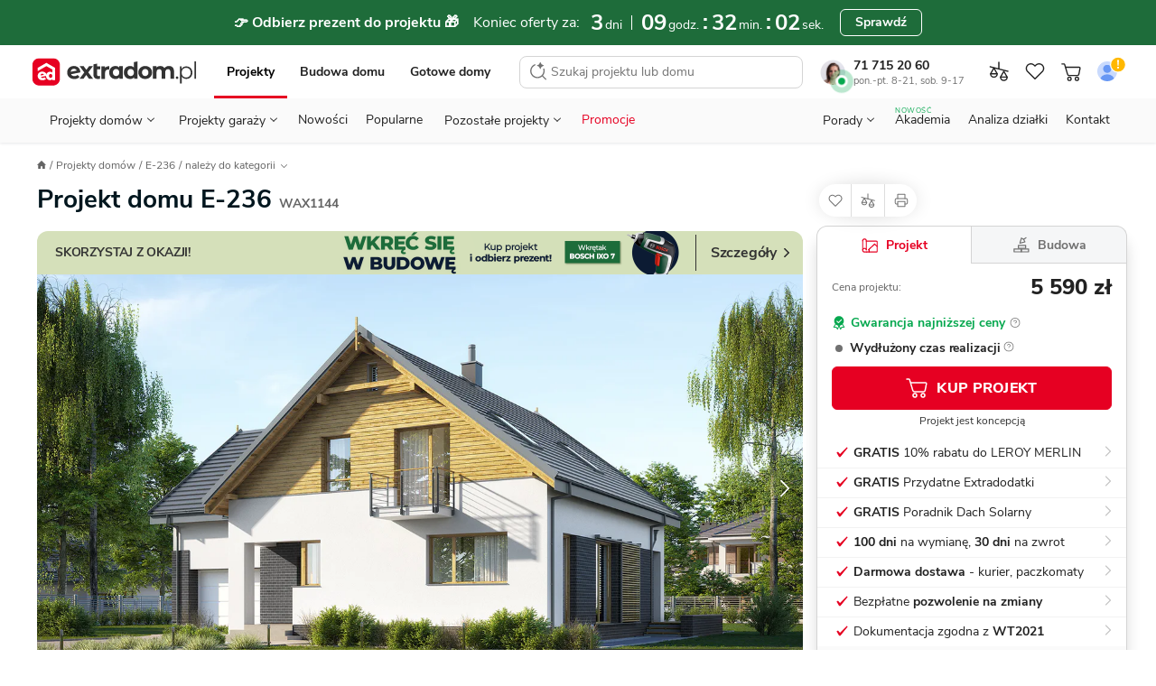

--- FILE ---
content_type: text/css
request_url: https://extradom.wpcdn.pl/assets/4505cab/css/__main/screen-and-min-width-400px.css
body_size: -180
content:
.modal__phone-number{padding:15px 54px 13px}.modal__phone-number--contact{padding:15px 14px 13px}.modal__buy-project{padding:13px 104.5px}.modal__divider::before{left:80px}.modal__divider::after{right:80px}

--- FILE ---
content_type: text/css
request_url: https://extradom.wpcdn.pl/assets/4505cab/css/__product-page/style.css
body_size: 39285
content:
@charset "UTF-8";.glide,.modal__chat,.modal__inner,.modal__order-call,.modal__success-button,.order-free,.toolbox__button{box-sizing:border-box}.glide,.glide__slides{position:relative;width:100%}.glide__slides,.glide__track{overflow:hidden;height:100%}.glide *{box-sizing:inherit}.glide__track--similar{margin:0 0 0 -8px}.glide__track--similar>div{padding:8px}.glide__slides{list-style:none;backface-visibility:hidden;transform-style:preserve-3d;touch-action:pan-Y;margin:0;padding:0;white-space:nowrap;display:flex;flex-wrap:nowrap;will-change:transform}.glide__slides--visible{overflow:visible}.glide__slides--dragging{-webkit-user-select:none;-moz-user-select:none;user-select:none}.glide__arrows,.glide__slide{-moz-user-select:none;-webkit-touch-callout:none}.glide__slide{width:100%;height:100%;flex-shrink:0;white-space:normal;-webkit-user-select:none;user-select:none;-webkit-tap-highlight-color:transparent}.glide__slide a{-webkit-user-select:none;user-select:none;-webkit-user-drag:none;-moz-user-select:none;-ms-user-select:none}.glide__arrows{-webkit-user-select:none;user-select:none}.btn,.checkbox,.glide__bullets{-webkit-user-select:none;-moz-user-select:none}.glide__arrows--under{position:absolute;bottom:-65px;left:0;width:100%;display:flex;justify-content:center}.glide__arr{width:40px;height:40px;cursor:pointer}.glide__arr--left{margin-right:4px;background:url("data:image/svg+xml;base64, [base64]") center no-repeat}.glide__arr--right{margin-left:4px;background:url("data:image/svg+xml;base64, [base64]") center no-repeat}.glide__bullets{-webkit-touch-callout:none;user-select:none;display:flex;justify-content:center;margin-top:16px}.glide__bullet{width:8px;height:8px;border-radius:50%;margin:0 4px;background:#222;opacity:.3}.glide__bullet--active{opacity:1!important}.glide--rtl{direction:rtl}.glide-widget{margin-top:32px}.glide-widget__arrows{position:absolute;top:-70px;right:0;display:flex;align-items:center}.glide-widget__arrow{position:relative;width:38px;height:38px;border:1px solid #c4c4c4;background:url([data-uri]) center center no-repeat #FFF;border-radius:50px;cursor:pointer}.location__container,.plan:not(:first-of-type){border-top:8px solid #f2f2f2}.location__container,.plan:last-child{border-bottom:8px solid #f2f2f2}.glide-widget__arrow--left{margin:0 8px}.glide-widget__arrow--right{transform:scaleX(-1)}.plan--modular .plan__buttons .btn-mirror.active svg,.plan__button-mirror.active svg{transform:rotate(180deg) scale(.9) translateX(24px)}.glide-widget__numbers{font-size:16px;line-height:22px;color:#FFF}.nav-space{margin-top:51px!important}.plan{position:relative;margin:0 -16px;padding:14px 16px 10px}.plan img{display:block;max-width:100%;height:auto;margin:0 auto}.plan__heading,.plan__title{margin-bottom:20px}.plan__legend{font-size:12px!important;color:#717171!important;margin-top:-6px}.plan__heading-wrapper{display:flex;align-items:baseline;justify-content:space-between;margin-top:44px}.plan__title{font-size:18px;line-height:normal}.plan__buttons{margin-top:16px;display:flex;flex-wrap:wrap}.plan__buttons svg{fill:none!important}.plan__buttons button:not(:last-child){margin-bottom:8px}.plan__buttons--mobile{display:none}.plan__button-order svg{fill:none!important}.plan__button-mirror{width:calc(100% - 53px)!important;margin-right:8px}.plan__changes-btn{margin:14px auto;text-align:center}.opinions__list-add--center,.opinions__opinion-author,.plan__parameter-col1{margin-right:auto}.plan__tooltip{position:relative;padding:9px 13px;border:1px solid #ddd;box-shadow:0 12px 30px rgba(0,0,0,.16);border-radius:6px;color:#717171;background:#fff}.plan__tooltip::before{content:"";position:absolute;top:-11px;left:calc(50% - 10px);height:20px;width:20px;border-top:1px solid #ddd;border-right:1px solid #ddd;background:#fff;transform:rotate(-45deg)}.plan__svg{height:auto;max-height:calc(100vh - 212px);max-width:100%}.plan__svg #intDim,.plan__svg #number{visibility:hidden}.plan__parameters-wrapper{margin-top:21px}.plan__parameter{position:relative;display:flex;align-items:center;margin-bottom:3px;line-height:24px}.plan__parameter:first-of-type{border-bottom:1px solid #d4d4d4}.plan__parameter:not(:first-of-type){border-bottom:1px solid #ececec}.plan__parameter--no-border,.plan__parameter--total{border-bottom:none!important}.plan__parameter--header{padding-bottom:8px}.plan__parameter--bold{font-weight:700}.plan__parameter--bordered{margin-top:4px;padding-top:4px;border-top:1px solid #ddd;margin-bottom:4px}.plan__parameter--total{border-top:1px solid #d4d4d4!important;margin-bottom:4px}.plan__parameter-col2{margin-left:auto;text-align:right!important;color:#717171}.plan__parameter-col2--hidden{display:none}.plan__parameter-col3{width:60px;min-width:60px;text-align:right!important}.plan__overlay{position:absolute;height:100px;left:0;right:0;bottom:0;z-index:9;background:linear-gradient(359.38deg,#fff 43.66%,rgba(255,255,255,.2))}.plan__overlay::after{content:"Rozwiń tabelę";text-decoration:underline;position:absolute;bottom:19px;left:38%}.plan__contact{border-top:1px solid #ddd;border-bottom:1px solid #ddd;background:#fafafa;margin:16px -16px 0;padding:0 16px;position:relative}.plan__contact::before{content:"";position:absolute;height:8px;width:100%;left:0;top:-8px;background:#f2f2f2}.plan__contact-title{margin-bottom:12px;font-size:20px;line-height:27px}.plan__contact-list li{display:flex;align-items:flex-start;margin-bottom:4px;font-size:16px;line-height:24px}.plan__contact-list li::before{content:url("data:image/svg+xml,%3Csvg xmlns='http://www.w3.org/2000/svg' width='24' height='24' viewBox='0 0 24 24' fill='none'%3E%3Cpath fill-rule='evenodd' clip-rule='evenodd' d='M20.5303 5.46967C20.8232 5.76256 20.8232 6.23744 20.5303 6.53033L9.53033 17.5303C9.23744 17.8232 8.76256 17.8232 8.46967 17.5303L3.46967 12.5303C3.17678 12.2374 3.17678 11.7626 3.46967 11.4697C3.76256 11.1768 4.23744 11.1768 4.53033 11.4697L9 15.9393L19.4697 5.46967C19.7626 5.17678 20.2374 5.17678 20.5303 5.46967Z' fill='%2306A84F'/%3E%3C/svg%3E");margin:0 14px 0 6px}.plan__contact-consultant{display:flex;flex-direction:column-reverse;margin-bottom:12px}.plan__contact-consultant p{max-width:400px;font-size:16px;line-height:24px}.plan__contact-consultant img{min-width:64px;height:64px;margin-right:16px;width:64px;position:absolute;bottom:14px}.plan__contact-left{position:relative;padding:16px 0}.plan__contact-right{margin:0 -16px;padding:16px}.plan__contact-btns a{margin-bottom:12px}.plan__contact-btns--desktop{padding-left:80px}.plan__contact-number{font-size:32px;line-height:40px}.plan__contact-hours{font-size:12px;line-height:18px}.plan--modular{padding:22px 16px 0;border:none;background:#fff}.plan--modular:last-child{border:none}.plan--modular .plan__parameters-wrapper{background:#222;margin:21px -16px 0;padding:16px}.plan--modular .plan__parameter{color:#fff}.plan--modular .plan__buttons{display:flex}.plan--modular .plan__buttons .btn-zoom{margin-left:8px}.opinions__list-add::after,.producers__link::after{transform:rotate(45deg);content:""}.plan--modular .plan__overlay{background:linear-gradient(357.64deg,#222 38.14%,rgba(34,34,34,0) 115.47%)}.plan--modular .plan__overlay::after{color:#fff}.plan__controls{display:flex;margin-bottom:16px}.plan__control{display:flex;cursor:pointer}.plan__control:first-of-type{margin-right:12px}.plan__control-name{font-size:12px}.plan__control.active .plan__control-checkbox{border-color:#222;background:#000}.plan__control.active .plan__control-checkbox::after{content:"";left:4px;top:0;width:6px;height:12px;border:solid #fff;border-width:0 2px 2px 0;border-radius:1px;transform:rotate(45deg);display:block;position:absolute}.plan__control-checkbox{min-width:16px;width:16px;height:16px;border:1px solid #c4c4c4;border-radius:3px;position:relative;margin-right:8px}.plans{margin-bottom:36px}.plans--modular{margin:0 -16px 48px;padding:32px 16px 0;background:#f2f2f2}.legend__layer,.modal{background:rgba(0,0,0,.8);z-index:9999999999}.plans--modular h2{margin-bottom:40px}.legend{margin:12px 0 16px;display:flex;justify-content:center;cursor:pointer;position:relative}.legend--desktop{display:none}.legend__text{display:flex;align-items:center;font-size:12px;color:#4D4D4D}.ep-box__title,.legend__title{font-size:18px;font-weight:700}.legend__text img{margin-right:4px}.legend__item-img{display:flex;justify-content:center;width:42px;margin-right:12px}.legend__item-img img{max-width:100%;height:auto}.legend__modal{display:none}.legend__modal.active{display:block}.legend__layer{position:fixed;top:0;bottom:0;left:0;right:0}.legend__inner{background:#fff;position:absolute;bottom:0;left:0;width:100%;border-radius:12px 12px 0 0}.legend__header{display:flex;height:60px;align-items:center;justify-content:space-between;padding:16px 8px 16px 16px;border-bottom:1px solid #ddd}.legend__close{width:44px;height:44px;border-radius:50%;background:#fff;transition:.3s;cursor:pointer;display:flex;align-items:center;justify-content:center}.legend__close:hover{background:#eee}.legend__content{padding:16px}.legend__row{display:flex;flex-wrap:wrap;justify-content:space-between}.legend__row--margin{margin:8px 0 16px;padding:16px 0;border-top:1px solid #f2f2f2;border-bottom:1px solid #f2f2f2}.legend__item{min-width:152px;width:152px;display:flex;align-items:center;margin-bottom:8px}.legend__item-name{color:#333}.legend__item-name--no-wrap{white-space:nowrap}.legend__img{width:42px;min-width:42px;height:32px;display:flex;justify-content:center;margin-right:12px}.legend__img--high{height:36px}.legend__img img{height:100%;width:auto}.ep-box{margin:20px 0 24px;padding:12px;border-radius:16px;border:1px solid #FF5A3F;background:linear-gradient(43deg,#F7EAE8 13.34%,#FFF 96.71%);box-shadow:0 7px 30px 0 rgba(0,0,0,.1)}.ep-box__title,.zoom__tab svg{margin-bottom:3px}.ep-box__top{display:flex;align-items:center;border-radius:12px;padding:16px 20px 12px 4px}.ep-box__bottom,.ep-box__title span{display:none}.ep-box__top--gold{position:relative;background:linear-gradient(180deg,#FFE18E 0,#FFD251 100%);padding-left:12px}.ep-box__top--gold::after{content:url("data:image/svg+xml,%3Csvg xmlns='http://www.w3.org/2000/svg' width='6' height='10' viewBox='0 0 6 10' fill='none'%3E%3Cpath fill-rule='evenodd' clip-rule='evenodd' d='M0.2109 0.159142C0.406162 -0.0361202 0.722744 -0.0361202 0.918006 0.159142L4.91801 4.15914C5.11327 4.3544 5.11327 4.67099 4.91801 4.86625L0.918006 8.86625C0.722744 9.06151 0.406162 9.06151 0.2109 8.86625C0.0156376 8.67099 0.0156376 8.3544 0.2109 8.15914L3.85735 4.51269L0.2109 0.866249C0.0156376 0.670986 0.0156376 0.354404 0.2109 0.159142Z' fill='%23624B20'/%3E%3C/svg%3E");position:absolute;top:43%;right:10px}.ep-box__top--gold .ep-box__desc,.ep-box__top--gold .ep-box__title{color:#624B20}.ep-box__desc,.ep-box__title{color:#fff;font-style:normal}.ep-box__top--orange{position:relative;background:linear-gradient(180deg,#FF9482 0,#FB593E 100%)}.ep-box__top--orange::after{content:url("data:image/svg+xml,%3Csvg xmlns='http://www.w3.org/2000/svg' width='17' height='17' viewBox='0 0 17 17' fill='none'%3E%3Cpath fill-rule='evenodd' clip-rule='evenodd' d='M6.21041 4.15914C6.40567 3.96388 6.72226 3.96388 6.91752 4.15914L10.9175 8.15914C11.1128 8.3544 11.1128 8.67099 10.9175 8.86625L6.91752 12.8662C6.72226 13.0615 6.40567 13.0615 6.21041 12.8662C6.01515 12.671 6.01515 12.3544 6.21041 12.1591L9.85686 8.51269L6.21041 4.86625C6.01515 4.67099 6.01515 4.3544 6.21041 4.15914Z' fill='white'/%3E%3C/svg%3E");position:absolute;top:43%;right:5px}.ep-box__image{width:52px;min-width:52px;height:auto;margin-right:16px}.ep-box__image img{max-width:100%}.ep-box__title{line-height:22px}.ep-box__desc{font-size:12px;font-weight:400;line-height:normal}.ep-box__buttons{display:flex}.ep-box__buttons a img{animation:dotPulse 2s infinite;background-color:#06a84f;border-radius:50%}.assistant,.window{box-shadow:0 7px 30px 0 rgba(0,0,0,.1)}.window{background:#fff;margin:16px -16px 56px}.window__header{position:relative;padding:24px 16px;background:#fff;overflow:hidden}.details__table-row:nth-child(odd),.window__content,.window__footer{background:#fafafa}.window__header-title{font-size:20px;font-weight:700;line-height:normal}.window__header-image{position:absolute;right:16px;bottom:-6px;width:114px}.window__header-image img{max-width:100%;height:auto}.window__content{padding:16px 16px 0}.window__top{display:flex;padding-bottom:12px;margin-bottom:16px;position:relative}.window__top::after{content:url("data:image/svg+xml,%3Csvg width='330' height='19' viewBox='0 0 330 19' fill='none' xmlns='http://www.w3.org/2000/svg'%3E%3Cpath d='M0 1H134L161.5 17.5L187 1H329.5' stroke='%23DDDDDD'/%3E%3C/svg%3E");display:flex;justify-content:center;position:absolute;left:0;bottom:-24px;right:0}.window__top-img{position:relative;width:69px;margin-left:16px;margin-right:24px;display:flex;align-items:center}.window__top-img img{max-width:100%;height:auto}.window__top-img::after{content:url("data:image/svg+xml,%3Csvg width='16' height='14' viewBox='0 0 16 14' fill='none' xmlns='http://www.w3.org/2000/svg'%3E%3Cpath fill-rule='evenodd' clip-rule='evenodd' d='M13.8052 0.68184L5.0516 9.45274L2.72873 6.87605C2.30083 6.45718 1.62842 6.43179 1.1394 6.7872C0.662598 7.15529 0.528116 7.80264 0.821531 8.32305L3.5723 12.9687C3.84126 13.4003 4.30584 13.6668 4.83154 13.6668C5.33279 13.6668 5.80959 13.4003 6.07856 12.9687C6.51868 12.3721 14.9177 1.97653 14.9177 1.97653C16.018 0.80877 14.6854 -0.219366 13.8052 0.669147V0.68184Z' fill='%2306A84F'/%3E%3C/svg%3E%0A");display:block;position:absolute;left:-16px}.window__top-desc p{font-size:16px;line-height:24px}.window__top-desc p:last-of-type{margin-top:4px}.window__middle{margin-bottom:12px;display:flex;justify-content:space-between}.window__data{min-width:44%}.window__data div:first-of-type{display:flex}.window__data div:first-of-type p{color:#06A84F;font-size:32px;font-weight:700}.window__data div:first-of-type p span{font-size:16px;line-height:16px}.window__data div:first-of-type img{margin-right:4px}.window__data div:last-of-type{padding-left:28px;font-weight:700;white-space:nowrap}.assistant__subtitle,.window__footer-desc{color:#717171;font-weight:400;line-height:normal}.window__data div:last-of-type br{display:none}.window__footer{padding:0 16px 16px;display:flex;flex-direction:column-reverse}.window__footer-desc{margin-top:-16px;font-size:10px}.window__footer-partner{display:flex;align-items:center;justify-content:center;margin-bottom:16px}.window__footer-partner img{margin-left:12px}.assistant{border-radius:16px;background:#FFF}.assistant__img{position:relative}.assistant__img img{max-width:100%}.assistant__icon{position:absolute;left:24px;display:flex;align-items:center;justify-content:center;border-radius:50%;width:50px;height:50px;bottom:-20px;background:#FFF;box-shadow:0 4.46px 19.13px 0 rgba(0,0,0,.1)}.assistant__icon img{width:20px;height:auto}.assistant__content{padding:36px 24px 24px}.assistant__subtitle{margin-bottom:4px;font-size:12px;letter-spacing:2px;text-transform:uppercase}.assistant__title{margin-bottom:4px;color:#333;font-size:20px;font-style:normal;font-weight:700;line-height:normal}.assistant__title span{display:block;color:#A640E5}.assistant__text{color:#8c8c8c;font-size:14px;line-height:21px;margin-bottom:12px}.promo-modal a,.promo-modal p{color:#4D4D4D;margin-bottom:12px}.promo-modal__content{padding:0 21px;overflow-y:scroll;height:calc(100% - 60px)}.promo-modal__content::-webkit-scrollbar{display:none;width:0;scrollbar-width:none;background:0 0}.promo-modal__content--single{margin-top:36px}.promo-modal img{max-width:100%;height:auto;display:block;margin-bottom:24px}.promo-modal__row{padding:24px 0}.promo-modal__row--top-border{border-top:1px solid #d4d4d4;padding:16px 0}.promo-modal h1{font-weight:700;font-size:20px;line-height:27px;margin-bottom:12px}.promo-modal a,.promo-modal p,.promo-modal__pdf{font-size:14px;line-height:19px}.promo-modal a{text-decoration:none}.promo-modal ul{list-style-type:disc;padding-inline-start:40px}.promo-modal ol{list-style-type:decimal}.promo-modal__image{margin:0 auto 28px}.promo-modal__image--center{margin:0 auto}.promo-modal__pdf{color:#222;-webkit-text-decoration-line:underline;text-decoration-line:underline}.promo-modal__terms{padding:16px 0}.promo-modal__terms-desc{font-size:11px;line-height:15px;color:#4D4D4D}.promo-modal__btn{transform:scale(.8);bottom:46px;max-height:53px;position:absolute;right:-9px;width:auto!important;cursor:pointer}.promo-modal__btn--hidden{display:none!important}.promo-modal__btn:hover{filter:brightness(.95)}.promo-modal .paid-modal__title{display:flex}.promo-modal .paid-modal__title svg{min-width:16px;margin-right:12px;margin-top:4px}.promo-modal .gallery__buttons button:nth-of-type(2){border-right:1px solid #c4c4c4}.promo-modal .ep-modal__inner{height:auto;border-radius:12px 12px 0 0}.promo-modal .ep-modal__inner img{margin-bottom:0}.promo-modal .ep-modal__row{margin:0 -21px;padding:16px}.promo-modal .ep-modal__row--columns,.wt-modal__desc{margin-bottom:40px}.promo-modal .ep-modal__row--bg{background:#FFF3F1}.promo-modal .ep-modal__row-title{color:#3F3F3F;font-size:20px;font-weight:700;line-height:normal}.promo-modal .ep-modal__row-title span{color:#8c8c8c}.promo-modal .ep-modal__row-img--desktop{display:none}.promo-modal .ep-modal__row-header{display:flex;margin-bottom:11px}.promo-modal .ep-modal__row-header p{color:#333;font-size:16px;font-weight:700;line-height:normal;margin-bottom:0}.promo-modal .ep-modal__row-header img{width:44px;min-width:44px;margin-right:16px;margin-bottom:0}.promo-modal .ep-modal__row-desc{margin-bottom:8px;color:#717171;font-size:14px;line-height:normal}.promo-modal .ep-modal__row-link{display:block;color:#e60022;line-height:normal;text-align:right;margin-bottom:0}.promo-modal .ep-modal__nomination{display:flex;align-items:flex-start;padding:12px 0;border-bottom:1px solid #ddd}.promo-modal .ep-modal__nomination-img{width:74px;min-width:74px;margin-right:24px;margin-top:-8px}.promo-modal .ep-modal__nomination-img img{margin:0;max-width:100%}.promo-modal .ep-modal__nomination-content a{margin-bottom:0}.promo-modal .ep-modal__nomination-content a img{animation:dotPulse 2s infinite;background-color:#06a84f;border-radius:50%}.promo-modal .ep-modal__nomination-content p{text-transform:uppercase;color:#8c8c8c;margin-bottom:0}.promo-modal .ep-modal__nomination-content p span{color:#06A84F}.promo-modal .ep-modal__nomination-title{margin-bottom:12px!important;color:#333!important;font-size:16px;font-weight:700;line-height:normal;text-transform:none!important}.promo-modal .ep-modal__nomination-link{color:#e60022;font-size:14px;display:flex;align-items:center;margin-top:-10px}.promo-modal .ep-modal__nomination-link svg{margin-left:8px}.promo-modal .ep-modal__buttons{position:fixed;bottom:0;left:0;right:0;padding:12px 16px 0;display:flex;box-shadow:0 2px 12.6px 0 rgba(0,0,0,.32);z-index:99;background:#fff}.promo-modal .ep-modal__buttons a img{animation:dotPulse 2s infinite;background-color:#06a84f;border-radius:50%}.promo-modal .ep-modal__buttons a:first-of-type{margin-right:8px}@keyframes dotPulse{0%{transform:scale(.95);box-shadow:0 0 0 0 rgba(6,168,79,.7)}70%{transform:scale(1);box-shadow:0 0 0 10px rgba(6,168,79,0)}100%{transform:scale(.95);box-shadow:0 0 0 0 rgba(6,168,79,0)}}.community__gallery-slide,.extra-tip,.producers__bg,.producers__logo{box-shadow:0 7px 30px rgba(0,0,0,.1)}.scroll-header__wrapper{position:relative}.scroll-header__wrapper .summary__toggles{display:none}.scroll-header__visible{display:flex;overflow-x:auto;margin-bottom:16px;z-index:9}.scroll-header__visible::-webkit-scrollbar{display:none}.scroll-header__arrow{display:none;position:absolute;left:0;bottom:0;width:84px;height:100%;padding:2px 5px 0;background:linear-gradient(to right,#fff 25%,rgba(255,255,255,0));color:inherit;cursor:pointer}.scroll-header__arrow--right{transform:scaleX(-1)}.extra-tip{position:relative;overflow:hidden;padding:0 18px;margin-top:56px;margin-bottom:54px;background:#FFF;border-radius:16px}.extra-tip::after{content:"";position:absolute;bottom:0;left:0;right:0;display:block;height:4px;background:#FFE03A}.extra-tip__content{padding:37px 0 20px}.extra-tip__title{text-align:center;font-size:16px;line-height:20px;font-weight:700;color:#01161E}.extra-tip__link{display:block;margin-top:15px;text-align:right;color:#01161E;font-size:12px}.extra-tip__link::after{content:url([data-uri]);margin-left:8px;transform:rotate(-45deg)}.location{margin-bottom:36px}.location__image{display:flex;flex-direction:column;margin-bottom:30px}.location__image img{display:block;margin:0 auto;height:auto;max-width:100%}.location__title{margin-bottom:4px;color:#8c8c8c;font-weight:400;font-size:14px;line-height:19px;letter-spacing:2px;text-transform:uppercase}.location__text-container{font-size:14px;line-height:21px;color:#646464}.location__head-text{color:#01161E;font-weight:700;font-size:24px;line-height:30px}.location__entry-text{margin-top:24px;margin-bottom:12px}.location__list-text{color:#717171;font-weight:400;font-size:16px;line-height:21px}.location__list-element{position:relative;width:307px;margin-bottom:12px;padding-left:28px}.location__list-element::before{content:"";position:absolute;left:0;top:3px;height:16px;width:16px;border-radius:50%;background-color:#3D4753;background-repeat:no-repeat;background-position:center}.location__list-element--bold{color:#3D4753;font-weight:700}.location__link{margin-top:10px;color:#717171;text-align:center;-webkit-text-decoration-line:underline;text-decoration-line:underline;font-weight:400;font-size:16px;line-height:21px}.location__button{margin-top:12px}.location__text-mobile--wrapper{margin-bottom:24px}.location__text-desktop--wrapper{display:none}.location__container{padding:24px 16px 0;margin:0 -16px 24px}.story__desc ol,.story__desc ul{padding-left:12px}.story{margin-bottom:56px;color:#646464}.story__desc{position:relative;margin-bottom:12px;font-size:14px;line-height:21px;overflow:hidden;transition:max-height .5s ease}.story__desc--new{max-height:200px}.story__desc h2,.story__desc h3,.story__desc h4,.story__desc h5,.story__desc h6{color:#333;font-size:18px;font-style:normal;font-weight:700;line-height:normal;margin-top:24px;margin-bottom:8px;display:flex;align-items:flex-start}.story__desc ol li,.story__desc p,.story__desc ul li{color:#4D4D4D;font-size:16px}.story__desc h2 img,.story__desc h3 img,.story__desc h4 img,.story__desc h5 img,.story__desc h6 img{min-width:20px;height:auto;width:20px;margin-right:12px;margin-top:2px}.story__desc ol li{display:flex;align-items:flex-start;line-height:24px;margin-bottom:8px}.story__desc ol li::before{content:url("data:image/svg+xml,%3Csvg xmlns='http://www.w3.org/2000/svg' width='6' height='6' viewBox='0 0 6 6' fill='none'%3E%3Ccircle cx='3' cy='3' r='3' fill='%234D4D4D'/%3E%3C/svg%3E");margin-right:12px}.story__desc ul li{display:flex;align-items:flex-start;line-height:24px;margin-bottom:8px}.story__desc ul li::before{content:url("data:image/svg+xml,%3Csvg xmlns='http://www.w3.org/2000/svg' width='12' height='10' viewBox='0 0 12 10' fill='none'%3E%3Cpath fill-rule='evenodd' clip-rule='evenodd' d='M10.3546 0.261258L3.78943 6.83943L2.04728 4.90691C1.72636 4.59276 1.22205 4.57372 0.855281 4.84028C0.497681 5.11635 0.396819 5.60186 0.616881 5.99217L2.67996 9.47641C2.88168 9.80008 3.23011 10 3.62439 10C4.00033 10 4.35793 9.80008 4.55965 9.47641C4.88974 9.02898 11.189 1.23228 11.189 1.23228C12.0142 0.356456 11.0148 -0.414647 10.3546 0.251738V0.261258Z' fill='%23E60022'/%3E%3C/svg%3E");margin-right:12px}.story__desc p{margin-bottom:16px;font-weight:400;line-height:24px}.story__desc .overshadowed{position:absolute;content:"";display:none;bottom:0;left:0;height:31px;width:100%;background:linear-gradient(359.38deg,#FFF 11.66%,rgba(255,255,255,0) 89.35%)}.story__desc .overshadowed--new{display:block;height:70px}.story__more{display:none;text-align:right;font-size:12px;cursor:pointer}.story__more--new{display:block}.story__more::after{content:url([data-uri]);margin-left:8px;display:inline-block}.story__more.expanded::after{transform:rotate(180deg)}.details__block{margin:24px 0 32px}.details__block-title{display:flex;align-items:center;margin-bottom:12px;font-weight:700;font-size:16px;line-height:24px}.details__table--ad,.details__table--columns{flex-direction:column;display:flex}.details__block-title img{margin-right:10px}.details__block-title--oze{font-size:12px;font-style:normal;font-weight:700;color:#06A84F;text-decoration:underline;cursor:pointer;position:relative;top:-12px;left:-14px}.details__block-title--oze img{width:14px!important;margin:0 0 -2px 14px}.details__other-resource{margin-top:12px;font-size:14px;color:#4D4D4D}.checkbox,.details__table-image{margin:8px 0}.details__table{border:1px solid #f2f2f2;border-radius:4px}.details__table--columns{border:none;border-radius:0;flex-wrap:wrap}.details__table--columns .details__table-row{border:1px solid #f2f2f2;border-bottom:none}.details__table--columns .details__table-row:first-child{border-radius:4px 4px 0 0}.details__table--columns .details__table-row:last-child{border-bottom:1px solid #f2f2f2!important;border-radius:0 0 4px 4px}.details__table-image-wrapper{font-size:0;min-width:140px;width:140px}.details__table-row{display:flex;justify-content:space-between;align-items:center;padding:8px 16px;border-bottom:1px solid #f2f2f2}.details__table-row:last-child{border-bottom:none}.details__table-row--col{flex-direction:column;align-items:flex-start}.details__table-row>div:last-child{flex:1}.details__table-additional-info{padding-top:8px;margin:4px 0;border-top:1px dashed #c4c4c4;color:#4D4D4D}.details__table-additional-info--with-badge{position:relative;padding-top:32px}.details__table-additional-info--with-badge span{display:flex;align-items:center;justify-content:center;position:absolute;width:144px;height:24px;left:0;top:0;background:#1F58EA;border-radius:0 0 8px 8px;font-weight:700;font-size:11px;color:#fff}.details__table-additional-info--with-badge span img{width:12px;margin-right:4px;margin-top:-1px}.details__table-additional-desc{font-weight:700;font-size:14px;line-height:21px;color:#4D4D4D}.details__table-additional-oze{font-weight:700;font-size:14px;line-height:21px;color:#06A84F;cursor:pointer;text-decoration:underline}.details__table-additional-oze img{margin-left:2px}.details__table-additional-addon{display:flex;align-items:center;text-decoration:underline;color:#4D4D4D;margin-bottom:4px;cursor:pointer}.details__table-additional-addon:hover{font-weight:700}.details__table-additional-addon::before{content:"";display:block;width:5px;height:5px;border-radius:50%;margin:0 8px 0 4px;background:#4D4D4D}.details__table-additional-link{font-size:14px;line-height:21px;text-decoration:underline;padding-top:8px;margin:4px 0;border-top:1px dashed #c4c4c4;color:#4D4D4D;cursor:pointer}.details__table-name{display:flex;font-size:14px;line-height:21px;color:#4D4D4D}.details__table-name--pointer{cursor:pointer}.details__table-value{font-size:14px;line-height:21px;font-weight:700;color:#4D4D4D}.details__tooltip-icon{margin-bottom:-3px}.details__table-tooltip:hover .details__tooltip-content{visibility:visible}.details__tooltip{display:inline-block;margin:0 0 -2px 10px;position:relative;vertical-align:middle}.details__tooltip-desc{font-size:14px}.details__tooltip-desc--small{font-size:12px!important;line-height:normal!important}.details__tooltip-content{background:#333;border-radius:4px;color:#fff;display:none;font-weight:400;height:-moz-fit-content;height:fit-content;left:-37px;padding:4px 8px;position:absolute;bottom:145%;transition:visibility .15s;visibility:hidden;width:233px;z-index:9}.details__tooltip-content::after{border-top:10px solid #333;border-left:10px solid transparent;border-right:10px solid transparent;content:"";display:block;height:0;left:39px;position:absolute;top:initial;width:0;bottom:-8px}.details__tooltip-content p{color:#fff;font-size:12px;line-height:16px}.details__tooltip--plan{margin-left:4px;margin-top:1px!important}.details__tooltip--plan .details__tooltip-content{width:261px;left:-122px}.details__tooltip--plan .details__tooltip-content::after{left:120px}.wt-modal__content{padding:16px}.wt-modal__desc{font-size:14px;line-height:21px}.wt-modal__table{border-collapse:collapse;overflow-x:scroll;padding-bottom:16px;display:flex}.wt-modal__cell{font-size:14px;line-height:21px;color:#646464;border:1px solid #EEE}.wt-modal__cell:first-child{min-width:193px;height:49px}.wt-modal__cell:nth-child(2),.wt-modal__cell:nth-child(3){min-width:172px;height:49px;padding-left:20px}.wt-modal__cell--no-border-left{border-left:none}.wt-modal__cell--no-border-right{border-right:none}.wt-modal__cell--no-border-top{border-top:none}.oze-modal img{max-width:100%;height:auto;margin-bottom:24px}.oze-modal__content{padding:16px;height:calc(100% - 120px);overflow-y:scroll}.oze-modal__content::-webkit-scrollbar{display:none;width:0;scrollbar-width:none;background:0 0}.oze-modal__desc{font-size:14px;line-height:21px}.oze-modal__desc--margin{margin-bottom:14px}.oze-modal__list{margin-top:14px}.oze-modal__list-item{display:flex;align-items:flex-start;padding-left:10px;margin-bottom:2px;line-height:21px}.oze-modal__list-item::before{content:"";min-width:4px;height:4px;background:#222;margin-right:8px;border-radius:50%;margin-top:7px}.oze-modal__btn{display:flex;align-items:center;justify-content:center;height:64px;box-shadow:0 7px 30px rgba(0,0,0,.2);padding:0 8px}.elevations{margin-bottom:56px;width:100%;max-width:408px}.elevations__wrapper{margin-bottom:48px;position:relative}.elevations__header{margin-bottom:26px}.elevations__title{margin-right:31px}.elevations__items{height:150px;min-height:150px;overflow:hidden}.elevations__item{margin-right:24px;display:flex;align-items:flex-end;height:150px;min-height:150px}.elevations__item img{width:100%;max-height:150px;-o-object-fit:contain;object-fit:contain}.elevations__author{width:100%;display:block;color:#646464;transition:.3s}.elevations__author:hover{color:#01161e}.community{display:flex;flex-direction:column}.community__header-images{display:flex}.community__image-house{width:59px;height:44px;-o-object-fit:cover;object-fit:cover;border-radius:22px}.community__image-people{width:auto;height:46px;position:relative;left:-16px}.community__title{margin:12px 0 8px;font-size:20px;font-weight:700}.community__desc{font-size:14px;line-height:21px;color:#4D4D4D}.community__list{margin:8px 0 12px}.community__list li{font-size:14px;line-height:21px;color:#4D4D4D;display:flex;align-items:center;margin-bottom:4px}.community__list li::before{content:url("data:image/svg+xml,%3Csvg width='12' height='9' viewBox='0 0 12 9' fill='none' xmlns='http://www.w3.org/2000/svg'%3E%3Cpath fill-rule='evenodd' clip-rule='evenodd' d='M11.8047 0.528514C12.0651 0.788864 12.0651 1.21097 11.8047 1.47132L4.4714 8.80466C4.21106 9.06501 3.78894 9.06501 3.5286 8.80466L0.195262 5.47132C-0.0650874 5.21097 -0.0650874 4.78886 0.195262 4.52851C0.455612 4.26816 0.877722 4.26816 1.13807 4.52851L4 7.39044L10.8619 0.528514C11.1223 0.268165 11.5444 0.268165 11.8047 0.528514Z' fill='gray'/%3E%3C/svg%3E%0A");margin-right:6px}.community__boxes{margin-bottom:36px;border-radius:12px;border:1px solid #ddd;background:#fff;box-shadow:0 7px 30px 0 rgba(0,0,0,.1);overflow:hidden}.community__box{display:flex;align-items:center;padding:12px 54px 12px 12px;border-bottom:1px solid #ddd;cursor:pointer;position:relative;transition:250ms}.community__box::after{content:url("data:image/svg+xml,%3Csvg xmlns='http://www.w3.org/2000/svg' width='24' height='24' viewBox='0 0 24 24' fill='none'%3E%3Cpath fill-rule='evenodd' clip-rule='evenodd' d='M8.46967 5.46967C8.76256 5.17678 9.23744 5.17678 9.53033 5.46967L15.5303 11.4697C15.8232 11.7626 15.8232 12.2374 15.5303 12.5303L9.53033 18.5303C9.23744 18.8232 8.76256 18.8232 8.46967 18.5303C8.17678 18.2374 8.17678 17.7626 8.46967 17.4697L13.9393 12L8.46967 6.53033C8.17678 6.23744 8.17678 5.76256 8.46967 5.46967Z' fill='%23333333'/%3E%3C/svg%3E");position:absolute;right:12px;top:calc(50% - 12px)}.community__box:last-of-type{border-bottom:none;border-right:none}.community__box-desc{font-size:14px;font-weight:400}.community__box-additional{font-size:12px;font-weight:400;color:#4D4D4D}.community__box-additional span{margin-top:4px;display:inline-block}.community__gallery,.slider{margin-top:36px}.community__box-additional span:nth-child(2){margin-left:6px;padding-left:12px;position:relative}.community__box-additional span:nth-child(2)::before{content:"";width:4px;height:4px;border-radius:50%;background:#D9D9D9;position:absolute;left:0;top:calc(50% - 2px)}.community__box-image{margin-right:18px;min-width:52px;width:52px;height:52px}.community__box-image img{max-width:100%}.community__gallery-title{margin-bottom:28px;font-size:18px;line-height:25px;font-weight:700;color:#01161E}.opinions,.producers{margin-bottom:56px}.community__gallery-slide{position:relative;height:215px;border-radius:8px;background:#fff;overflow:hidden}.community__gallery-slide img{height:100%;width:100%;-o-object-fit:cover;object-fit:cover}.community__gallery-author{position:absolute;right:0;bottom:14px;padding:7px 7px 7px 15px;border-radius:8px 0 0 8px;background:#fff;font-size:11px;line-height:11px;font-weight:700;color:#646464}.producers__wrapper{display:flex;flex-wrap:wrap;justify-content:space-between}.producers__producer{position:relative;width:calc((100% - 16px)/ 2);max-width:164px;margin-bottom:32px}.producers__category{margin-bottom:14px;font-weight:600;font-size:14px;line-height:18px;color:#01161E}.producers__images{position:relative;height:160px;width:118px;margin-bottom:14px}.producers__bg{width:100%;height:100%;border-radius:10000px}.producers__logo{position:absolute;bottom:23px;right:-39px;display:flex;align-items:center;justify-content:center;width:96px;height:40px;background:#fff;border-radius:8px}.producers__logo img{max-width:100%;border-radius:8px}.producers__name{height:42px;font-size:16px;line-height:18px;font-weight:700;color:#01161E;padding-right:25px}.producers__link{width:95%;position:relative;display:inline-block;padding-right:11px;text-align:right;font-size:12px;line-height:14px;color:#01161E}.producers__link::after{position:absolute;top:5px;right:0;display:block;border-top:1px solid #646464;border-right:1px solid #646464;width:6px;height:6px}.opinions__header{margin-bottom:0}.opinions__title{margin-bottom:30px;font-size:18px;line-height:25px;font-weight:700;color:#01161e}.opinions__title--modal{margin-bottom:18px}.opinions__subtitle{color:#646464;font-size:14px;line-height:16px;margin:4px 16px 16px}.opinions__rating{text-align:center}.opinions__rating-rate{margin-bottom:22px;font-size:64px;line-height:49px;font-weight:700;color:#01161e}.opinions__rating-stars{height:36px;margin-bottom:10px}.opinions__rating-quantity{margin-bottom:36px;font-size:12px;font-weight:600;color:#646464}.opinions__score{margin-bottom:40px}.opinions__score-row{display:flex;align-items:center;height:13px;margin-bottom:9px}.opinions__score-name{width:67px;margin-right:18px;font-size:11px;line-height:13px;color:#646464}.opinions__score-bar{position:relative;width:196px;height:13px;border-radius:0 8px 8px 0;background:#f3f3f3}.opinions__score-bar__inner{position:absolute;top:0;bottom:0;left:0;border-radius:0 8px 8px 0}.opinions__score-bar--exelent .opinions__score-bar__inner{width:var(--exelent-width);background:#2ecca6}.opinions__score-bar--very-good .opinions__score-bar__inner{width:var(--very-good-width);background:#42ebc3}.opinions__score-bar--medium .opinions__score-bar__inner{width:var(--medium-width);background:#ffdf3a}.opinions__score-bar--bad .opinions__score-bar__inner{width:var(--bad-width);background:#ffb03a}.opinions__score-bar--very-bad .opinions__score-bar__inner{width:var(--very-bad-width);background:#ef4357}.opinions__score-percentage{flex:1;text-align:right;font-size:14px;font-weight:700;color:#646464}.opinions__list-header{display:flex;align-items:center;margin-bottom:22px;color:#01161e}.opinions__list-subtitle{color:#01161e;font-size:18px;font-weight:600}.opinions__list-subtitle span{font-size:14px;color:#8c8c8c}.opinions__list-add{position:relative;margin-left:auto;padding-right:12px;font-size:12px;color:#01161e;cursor:pointer}.opinions__list-add::after{position:absolute;top:5px;right:0;display:block;border-top:1px solid #01161e;border-right:1px solid #01161e;width:6px;height:6px}.opinions__opinion{margin-bottom:18px;color:#646464}.opinions__opinion-header{display:flex;align-items:center;margin-bottom:10px}.opinions__opinion-author{margin-left:8px;font-size:14px;font-weight:600}.opinions__opinion-date{font-size:12px}.opinions__opinion-text{font-size:12px;line-height:21px}.opinions__empty{display:flex;flex-direction:column;align-items:center}.opinions__empty-text{margin:16px 0;font-size:14px;font-weight:700;color:#01161e}.opinions__textarea-container{width:100%}.opinions__textarea{font-family:Nunito Sans,sans-serif;font-size:14px;line-height:20px;color:#646464;border:1px solid #ddd;min-height:204px;box-shadow:0 0 10px rgba(0,0,0,.05);border-radius:6px;padding:16px;resize:none;margin:0 auto;display:block;width:100%;max-width:450px}.extras,.social__container{box-shadow:0 7px 30px rgba(0,0,0,.1)}.opinions__info{height:52px}.opinions__stars-required{font-size:12px;line-height:16px;font-weight:700;color:#e60022;padding-top:4px}.opinions__rated{color:#01161e;font-style:normal;font-weight:700;font-size:24px;line-height:33px}.opinions__send{padding:10px 50px}.opinions__message{font-size:12px;line-height:16px;color:#646464;margin:12px 0;max-width:450px;text-align:center}.social__group,.social__join{font-size:18px;line-height:25px}.social__container{border-radius:8px;margin-bottom:60px;padding-bottom:16px}.modular-offer,.offer{box-shadow:0 0 20px rgba(0,0,0,.1);transition:.2s;cursor:pointer}.offer__image,.offer__image .glide__track,.offer__image::before,.offer__img,.social__img{border-radius:8px 8px 0 0}.social__img{min-height:100%;-o-object-fit:cover;object-fit:cover;-o-object-position:bottom;object-position:bottom;width:100%;max-height:200px}.social__content{position:relative;padding:16px 16px 0}.social__group{margin-top:10px;color:#1877F2;font-weight:700}.social__join{margin-bottom:4px;font-weight:700}.social__list{margin-bottom:16px}.social__list-element{position:relative;margin-bottom:4px;margin-left:20px;color:#717171;font-weight:400;font-size:14px;line-height:19px}.social__list-element::before{content:url([data-uri]);position:absolute;top:1px;left:-20px;margin-right:10px}.social__people{position:absolute;top:-30px;height:46px}.social__button-container{padding:0 16px}.social__icon{margin-right:12px}.alnor{margin-bottom:48px}.alnor__banner{font-size:0}.alnor__image{border:1px solid #f2f2f2;max-width:100%;width:auto}.offer{position:relative;display:flex;flex-direction:column;height:auto;margin-bottom:28px;border-radius:8px;background:#fff}.offer--no-margin{margin-bottom:0}.offer--test-icon .offer__parameter{display:none!important}.offer--test-icon .offer__data{display:flex!important}.offer--sr-placeholder{background-color:#eee}.offer--sr-placeholder picture img{height:100%;background-position:center;background-repeat:no-repeat;background-size:100%;border-radius:8px;width:100%;image-rendering:crisp-edges;image-rendering:-moz-crisp-edges;image-rendering:-o-crisp-edges;image-rendering:-webkit-optimize-contrast;-ms-interpolation-mode:nearest-neighbor}.offer__glide--show .image-slider__arrows{display:block}.offer__glide-slide{align-items:center;aspect-ratio:304/202;background:linear-gradient(180deg,rgba(0,0,0,0) 80.48%,rgba(0,0,0,.05) 100%);display:flex;justify-content:center;text-align:center}.offer__special{position:absolute;top:-16px;left:0;font-size:9px;line-height:12px;color:#8c8c8c;text-transform:uppercase}.offer__image{font-size:0;position:relative;z-index:1;height:auto;min-height:180px;width:100%;-webkit-touch-callout:none!important}.offer__image::before{content:"";position:absolute;z-index:2;top:0;left:0;display:block;width:100%;height:72px;background:linear-gradient(182.68deg,rgba(0,0,0,.256) -20.75%,rgba(255,255,255,0) 82.65%)}.offer__image img{height:100%}.offer__image--ratio{aspect-ratio:16/9}.offer__image--favorites::before,.offer__image--listing::before{display:none}.offer__image-link{display:flex}.offer__img{display:block;width:100%;-o-object-fit:cover;object-fit:cover}.offer__img--bad-quality{width:100%;height:100%}.offer__content{flex:1;display:flex;flex-direction:column;justify-content:space-between;padding:16px 16px 0;position:relative}.offer__content--non-relative{position:initial}.offer__header{display:flex;justify-content:space-between}.offer__title,.paid-modal__title{display:-webkit-box;-webkit-box-orient:vertical;overflow:hidden}.offer__title{min-width:100%;margin-bottom:8px;font-size:16px;line-height:21px;font-weight:700;color:#222;white-space:pre-line;-webkit-line-clamp:3}.offer__title:not(.offer__title--listing)::after{content:"";display:block;position:absolute;z-index:3;top:0;bottom:0;left:0;right:0}.offer__text-normal{font-weight:400}.offer__parameter{margin-bottom:8px;font-size:14px;line-height:1;color:#4d4d4d}.offer__parameter:last-child{margin-bottom:0}.offer__data{display:flex;justify-content:space-between}.offer__data--modular{gap:16px;justify-content:flex-start}.offer__data-item{align-items:center;background-position:left;background-repeat:no-repeat;color:#4d4d4d;display:flex;font-size:16px;line-height:20px;padding-left:22px;z-index:98}.offer__data-item--area{background-image:url("data:image/svg+xml,%3Csvg width='12' height='13' viewBox='0 0 12 13' fill='none' xmlns='http://www.w3.org/2000/svg'%3E%3Cpath fill-rule='evenodd' clip-rule='evenodd' d='M0.625 2.02246C0.625 1.53921 1.01675 1.14746 1.5 1.14746H4.68178C4.91385 1.14746 5.13641 1.23965 5.3005 1.40374L6.82072 2.92396C6.96717 3.07041 6.96717 3.30785 6.82072 3.45429C6.67427 3.60074 6.43684 3.60074 6.29039 3.45429L4.77017 1.93407C4.74673 1.91063 4.71493 1.89746 4.68178 1.89746H1.5C1.43096 1.89746 1.375 1.95343 1.375 2.02246V11.0225C1.375 11.0915 1.43096 11.1475 1.5 11.1475H10.5C10.569 11.1475 10.625 11.0915 10.625 11.0225V2.02246C10.625 1.95343 10.569 1.89746 10.5 1.89746H8.22222C8.01512 1.89746 7.84722 1.72957 7.84722 1.52246C7.84722 1.31535 8.01512 1.14746 8.22222 1.14746H10.5C10.9832 1.14746 11.375 1.53921 11.375 2.02246V11.0225C11.375 11.5057 10.9832 11.8975 10.5 11.8975H1.5C1.01675 11.8975 0.625 11.5057 0.625 11.0225V2.02246Z' fill='%23717171'/%3E%3Cpath fill-rule='evenodd' clip-rule='evenodd' d='M5.5 6.14746C5.70711 6.14746 5.875 6.31535 5.875 6.52246L5.875 11.5225C5.875 11.7296 5.70711 11.8975 5.5 11.8975C5.29289 11.8975 5.125 11.7296 5.125 11.5225L5.125 6.52246C5.125 6.31535 5.29289 6.14746 5.5 6.14746Z' fill='%23717171'/%3E%3Cpath fill-rule='evenodd' clip-rule='evenodd' d='M2.625 6.52246C2.625 6.31535 2.79289 6.14746 3 6.14746L6.99951 6.14746L7 6.52246L6.99997 6.89746L3 6.89746C2.79289 6.89746 2.625 6.72957 2.625 6.52246ZM7.375 6.52246C7.375 6.72957 7.20708 6.89746 6.99997 6.89746L7 6.52246L6.99951 6.14746C7.20662 6.14746 7.375 6.31535 7.375 6.52246Z' fill='%23717171'/%3E%3Cpath fill-rule='evenodd' clip-rule='evenodd' d='M9.125 6.52246C9.125 6.31535 9.29289 6.14746 9.5 6.14746H11C11.2071 6.14746 11.375 6.31535 11.375 6.52246C11.375 6.72957 11.2071 6.89746 11 6.89746H9.5C9.29289 6.89746 9.125 6.72957 9.125 6.52246Z' fill='%23717171'/%3E%3C/svg%3E%0A");min-width:105px;padding-left:18px}.offer__data-item--bath{background-image:url("data:image/svg+xml,%3Csvg width='16' height='17' viewBox='0 0 16 17' fill='none' xmlns='http://www.w3.org/2000/svg'%3E%3Cpath fill-rule='evenodd' clip-rule='evenodd' d='M0.833313 7.85547C0.833313 7.57933 1.05717 7.35547 1.33331 7.35547H14.6666C14.9428 7.35547 15.1666 7.57933 15.1666 7.85547C15.1666 8.13161 14.9428 8.35547 14.6666 8.35547H1.33331C1.05717 8.35547 0.833313 8.13161 0.833313 7.85547Z' fill='%23717171'/%3E%3Cpath fill-rule='evenodd' clip-rule='evenodd' d='M1.83207 9.22497C1.85161 8.95084 1.64606 8.71206 1.37168 8.69095C1.09635 8.66977 0.855983 8.8758 0.834804 9.15113L1.33276 9.18943C0.834804 9.15113 0.834773 9.15154 0.83474 9.15196L0.834671 9.1529L0.834514 9.15507L0.83414 9.16063L0.833234 9.17651C0.83259 9.18917 0.831906 9.20596 0.83143 9.22661C0.830477 9.26788 0.83035 9.32471 0.83305 9.39489C0.83844 9.53505 0.855153 9.72976 0.89962 9.96098C0.988507 10.4232 1.18964 11.0376 1.63797 11.6512C2.55135 12.901 4.39375 14.0228 8 14.0228C11.6062 14.0228 13.4486 12.901 14.362 11.6512C14.8104 11.0376 15.0115 10.4232 15.1004 9.96098C15.1448 9.72976 15.1616 9.53505 15.1669 9.39489C15.1696 9.32471 15.1695 9.26788 15.1686 9.22661C15.1681 9.20596 15.1674 9.18917 15.1668 9.17651L15.1659 9.16063L15.1655 9.15507L15.1653 9.15196C15.1652 9.15154 15.1652 9.15113 14.6667 9.18948L15.1652 9.15113C15.144 8.8758 14.9036 8.66977 14.6283 8.69095C14.3539 8.71206 14.1484 8.95085 14.1679 9.22499C14.1679 9.22499 14.1679 9.225 14.1679 9.22499C14.168 9.22542 14.168 9.2262 14.1681 9.22731C14.1682 9.23105 14.1686 9.23859 14.1688 9.24968C14.1693 9.27188 14.1695 9.30815 14.1677 9.35646C14.164 9.45328 14.152 9.59711 14.1184 9.77214C14.051 10.1224 13.898 10.5913 13.5546 11.0611C12.8847 11.9779 11.3937 13.0228 8 13.0228C4.60625 13.0228 3.11532 11.9779 2.44536 11.0611C2.10202 10.5913 1.94899 10.1224 1.88163 9.77214C1.84797 9.59711 1.83603 9.45328 1.83231 9.35646C1.83045 9.30815 1.83065 9.27188 1.83116 9.24968C1.83142 9.23859 1.83175 9.23105 1.83194 9.22731C1.832 9.22618 1.83204 9.22539 1.83207 9.22497Z' fill='%23717171'/%3E%3Cpath fill-rule='evenodd' clip-rule='evenodd' d='M1.33331 9.68945C1.05717 9.68945 0.833313 9.4656 0.833313 9.18945L0.833313 7.85612C0.833313 7.57998 1.05717 7.35612 1.33331 7.35612C1.60946 7.35612 1.83331 7.57998 1.83331 7.85612V9.18945C1.83331 9.4656 1.60946 9.68945 1.33331 9.68945Z' fill='%23717171'/%3E%3Cpath fill-rule='evenodd' clip-rule='evenodd' d='M14.6667 9.68945C14.3905 9.68945 14.1667 9.4656 14.1667 9.18945V7.85612C14.1667 7.57998 14.3905 7.35612 14.6667 7.35612C14.9428 7.35612 15.1667 7.57998 15.1667 7.85612V9.18945C15.1667 9.4656 14.9428 9.68945 14.6667 9.68945Z' fill='%23717171'/%3E%3Cpath fill-rule='evenodd' clip-rule='evenodd' d='M12 7.68945C11.7239 7.68945 11.5 7.4656 11.5 7.18945V3.85612C11.5 3.57998 11.7239 3.35612 12 3.35612C12.2761 3.35612 12.5 3.57998 12.5 3.85612V7.18945C12.5 7.4656 12.2761 7.68945 12 7.68945Z' fill='%23717171'/%3E%3Cpath fill-rule='evenodd' clip-rule='evenodd' d='M8.07572 2.15859C8.49545 1.65966 9.12934 1.35547 9.95238 1.35547C10.7731 1.35547 11.4236 1.65733 11.8648 2.14501C12.2981 2.62391 12.5 3.24864 12.5 3.85547C12.5 4.13161 12.2761 4.35547 12 4.35547C11.7239 4.35547 11.5 4.13161 11.5 3.85547C11.5 3.4623 11.3686 3.08703 11.1233 2.81593C10.8859 2.55361 10.5126 2.35547 9.95238 2.35547C9.39447 2.35547 9.05216 2.55128 8.84095 2.80235C8.61832 3.06698 8.5 3.44376 8.5 3.85547C8.5 4.13161 8.27614 4.35547 8 4.35547C7.72386 4.35547 7.5 4.13161 7.5 3.85547C7.5 3.26718 7.6674 2.64395 8.07572 2.15859Z' fill='%23717171'/%3E%3Cpath fill-rule='evenodd' clip-rule='evenodd' d='M4.66669 12.6895C4.94283 12.6895 5.16669 12.9133 5.16669 13.1895L5.16669 14.5228C5.16669 14.7989 4.94283 15.0228 4.66669 15.0228C4.39054 15.0228 4.16669 14.7989 4.16669 14.5228L4.16669 13.1895C4.16669 12.9133 4.39054 12.6895 4.66669 12.6895Z' fill='%23717171'/%3E%3Cpath fill-rule='evenodd' clip-rule='evenodd' d='M12 12.6895C12.2761 12.6895 12.5 12.9133 12.5 13.1895L12.5 14.5228C12.5 14.7989 12.2761 15.0228 12 15.0228C11.7239 15.0228 11.5 14.7989 11.5 14.5228L11.5 13.1895C11.5 12.9133 11.7239 12.6895 12 12.6895Z' fill='%23717171'/%3E%3C/svg%3E%0A")}.offer__data-item--bed{background-image:url("data:image/svg+xml,%3Csvg width='16' height='17' viewBox='0 0 16 17' fill='none' xmlns='http://www.w3.org/2000/svg'%3E%3Cpath fill-rule='evenodd' clip-rule='evenodd' d='M1.5 12.5225C1.5 12.2463 1.72386 12.0225 2 12.0225L14 12.0225C14.2761 12.0225 14.5 12.2463 14.5 12.5225C14.5 12.7986 14.2761 13.0225 14 13.0225L2 13.0225C1.72386 13.0225 1.5 12.7986 1.5 12.5225Z' fill='%23717171'/%3E%3Cpath fill-rule='evenodd' clip-rule='evenodd' d='M0.833313 9.18945C0.833313 8.91331 1.05717 8.68945 1.33331 8.68945L14.6666 8.68945C14.9428 8.68945 15.1666 8.91331 15.1666 9.18945C15.1666 9.46559 14.9428 9.68945 14.6666 9.68945L1.33331 9.68945C1.05717 9.68945 0.833313 9.4656 0.833313 9.18945Z' fill='%23717171'/%3E%3Cpath fill-rule='evenodd' clip-rule='evenodd' d='M2.83331 4.52246C2.83331 4.24632 3.05717 4.02246 3.33331 4.02246L12.6666 4.02246C12.9428 4.02246 13.1666 4.24632 13.1666 4.52246C13.1666 4.7986 12.9428 5.02246 12.6666 5.02246L3.33331 5.02246C3.05717 5.02246 2.83331 4.7986 2.83331 4.52246Z' fill='%23717171'/%3E%3Cpath fill-rule='evenodd' clip-rule='evenodd' d='M8 9.68945C7.72386 9.68945 7.5 9.4656 7.5 9.18945V5.18945C7.5 4.91331 7.72386 4.68945 8 4.68945C8.27614 4.68945 8.5 4.91331 8.5 5.18945V9.18945C8.5 9.4656 8.27614 9.68945 8 9.68945Z' fill='%23717171'/%3E%3Cpath fill-rule='evenodd' clip-rule='evenodd' d='M1.33331 8.68945C1.60946 8.68945 1.83331 8.91331 1.83331 9.18945L1.83331 14.5228C1.83331 14.7989 1.60946 15.0228 1.33331 15.0228C1.05717 15.0228 0.833313 14.7989 0.833313 14.5228L0.833313 9.18945C0.833313 8.91331 1.05717 8.68945 1.33331 8.68945Z' fill='%23717171'/%3E%3Cpath fill-rule='evenodd' clip-rule='evenodd' d='M14.6667 8.68945C14.9428 8.68945 15.1667 8.91331 15.1667 9.18945L15.1667 14.5228C15.1667 14.7989 14.9428 15.0228 14.6667 15.0228C14.3905 15.0228 14.1667 14.7989 14.1667 14.5228L14.1667 9.18945C14.1667 8.91331 14.3905 8.68945 14.6667 8.68945Z' fill='%23717171'/%3E%3Cpath fill-rule='evenodd' clip-rule='evenodd' d='M2.66669 9.68945C2.39054 9.68945 2.16669 9.4656 2.16669 9.18945L2.16669 3.18945C2.16669 2.91331 2.39054 2.68945 2.66669 2.68945C2.94283 2.68945 3.16669 2.91331 3.16669 3.18945L3.16669 9.18945C3.16669 9.4656 2.94283 9.68945 2.66669 9.68945Z' fill='%23717171'/%3E%3Cpath fill-rule='evenodd' clip-rule='evenodd' d='M13.3333 9.68945C13.0572 9.68945 12.8333 9.4656 12.8333 9.18945L12.8333 3.18945C12.8333 2.91331 13.0572 2.68945 13.3333 2.68945C13.6095 2.68945 13.8333 2.91331 13.8333 3.18945L13.8333 9.18945C13.8333 9.4656 13.6095 9.68945 13.3333 9.68945Z' fill='%23717171'/%3E%3C/svg%3E%0A")}.offer__data-item--garage{background-image:url("data:image/svg+xml,%3Csvg width='16' height='17' viewBox='0 0 16 17' fill='none' xmlns='http://www.w3.org/2000/svg'%3E%3Cpath fill-rule='evenodd' clip-rule='evenodd' d='M3.53574 3.66977C3.61167 3.47994 3.79553 3.35547 3.99998 3.35547H12C12.2044 3.35547 12.3883 3.47994 12.4642 3.66977L13.7594 6.90782L15.0202 8.16858C15.114 8.26235 15.1666 8.38953 15.1666 8.52214V13.1888C15.1666 13.4649 14.9428 13.6888 14.6666 13.6888C14.3905 13.6888 14.1666 13.4649 14.1666 13.1888V8.72924L12.9798 7.54236C12.9319 7.49447 12.8942 7.43737 12.8691 7.3745L11.6615 4.35547H4.3385L3.13088 7.3745C3.11264 7.42011 3.08777 7.46279 3.05708 7.50115L1.83331 9.03086V13.1888C1.83331 13.4649 1.60946 13.6888 1.33331 13.6888C1.05717 13.6888 0.833313 13.4649 0.833313 13.1888V8.85547C0.833313 8.74193 0.871953 8.63178 0.942879 8.54312L2.22993 6.93431L3.53574 3.66977Z' fill='%23717171'/%3E%3Cpath fill-rule='evenodd' clip-rule='evenodd' d='M3.5 12.5225C3.5 12.2463 3.72386 12.0225 4 12.0225H12C12.2761 12.0225 12.5 12.2463 12.5 12.5225V13.1891C12.5 13.4653 12.2761 13.6891 12 13.6891C11.7239 13.6891 11.5 13.4653 11.5 13.1891V13.0225H4.5V13.1891C4.5 13.4653 4.27614 13.6891 4 13.6891C3.72386 13.6891 3.5 13.4653 3.5 13.1891V12.5225Z' fill='%23717171'/%3E%3Cpath fill-rule='evenodd' clip-rule='evenodd' d='M2.83331 9.85547C2.83331 9.57933 3.05717 9.35547 3.33331 9.35547H3.99998C4.27612 9.35547 4.49998 9.57933 4.49998 9.85547C4.49998 10.1316 4.27612 10.3555 3.99998 10.3555H3.33331C3.05717 10.3555 2.83331 10.1316 2.83331 9.85547Z' fill='%23717171'/%3E%3Cpath fill-rule='evenodd' clip-rule='evenodd' d='M11.5 9.85547C11.5 9.57933 11.7239 9.35547 12 9.35547H12.6667C12.9428 9.35547 13.1667 9.57933 13.1667 9.85547C13.1667 10.1316 12.9428 10.3555 12.6667 10.3555H12C11.7239 10.3555 11.5 10.1316 11.5 9.85547Z' fill='%23717171'/%3E%3Cpath fill-rule='evenodd' clip-rule='evenodd' d='M6.16669 9.85547C6.16669 9.57933 6.39054 9.35547 6.66669 9.35547H9.33335C9.6095 9.35547 9.83335 9.57933 9.83335 9.85547C9.83335 10.1316 9.6095 10.3555 9.33335 10.3555H6.66669C6.39054 10.3555 6.16669 10.1316 6.16669 9.85547Z' fill='%23717171'/%3E%3Cpath fill-rule='evenodd' clip-rule='evenodd' d='M0.886148 6.29896C1.00964 6.05197 1.30998 5.95186 1.55697 6.07536L2.78473 6.68924H13.2153L14.4431 6.07536C14.6901 5.95186 14.9904 6.05197 15.1139 6.29896C15.2374 6.54595 15.1373 6.84629 14.8903 6.96978L13.557 7.63645C13.4875 7.67116 13.411 7.68924 13.3334 7.68924H2.66669C2.58907 7.68924 2.51252 7.67116 2.44309 7.63645L1.10975 6.96978C0.862765 6.84629 0.762653 6.54595 0.886148 6.29896Z' fill='%23717171'/%3E%3C/svg%3E%0A")}.offer__data-item--footprint{background-image:url("data:image/svg+xml,%3Csvg width='12' height='13' viewBox='0 0 12 13' fill='none' xmlns='http://www.w3.org/2000/svg'%3E%3Cpath fill-rule='evenodd' clip-rule='evenodd' d='M3.375 2C3.375 1.51675 3.76675 1.125 4.25 1.125H10.5C10.9832 1.125 11.375 1.51675 11.375 2V11C11.375 11.4832 10.9832 11.875 10.5 11.875H1.5C1.01675 11.875 0.625 11.4832 0.625 11V8.5C0.625 8.01675 1.01675 7.625 1.5 7.625H3.25C3.31904 7.625 3.375 7.56904 3.375 7.5V2ZM4.25 1.875C4.18096 1.875 4.125 1.93096 4.125 2V7.5C4.125 7.98325 3.73325 8.375 3.25 8.375H1.5C1.43096 8.375 1.375 8.43096 1.375 8.5V11C1.375 11.069 1.43096 11.125 1.5 11.125H10.5C10.569 11.125 10.625 11.069 10.625 11V2C10.625 1.93096 10.569 1.875 10.5 1.875H4.25Z' fill='%23717171'/%3E%3Cpath fill-rule='evenodd' clip-rule='evenodd' d='M7.01517 2.73483C7.16161 2.88128 7.16161 3.11872 7.01517 3.26517L5.76517 4.51517C5.61872 4.66161 5.38128 4.66161 5.23483 4.51517C5.08839 4.36872 5.08839 4.13128 5.23483 3.98483L6.48483 2.73483C6.63128 2.58839 6.86872 2.58839 7.01517 2.73483Z' fill='%23717171'/%3E%3Cpath fill-rule='evenodd' clip-rule='evenodd' d='M9.76516 3.48483C9.91161 3.63128 9.91161 3.86872 9.76516 4.01517L4.01517 9.76516C3.86872 9.91161 3.63128 9.91161 3.48483 9.76516C3.33839 9.61872 3.33839 9.38128 3.48483 9.23484L9.23484 3.48483C9.38128 3.33839 9.61872 3.33839 9.76516 3.48483Z' fill='%23717171'/%3E%3Cpath fill-rule='evenodd' clip-rule='evenodd' d='M9.76517 6.73483C9.91161 6.88128 9.91161 7.11872 9.76517 7.26517L7.76517 9.26517C7.61872 9.41161 7.38128 9.41161 7.23483 9.26517C7.08839 9.11872 7.08839 8.88128 7.23483 8.73483L9.23483 6.73483C9.38128 6.58839 9.61872 6.58839 9.76517 6.73483Z' fill='%23717171'/%3E%3Cpath fill-rule='evenodd' clip-rule='evenodd' d='M0.856494 2.65356C0.996622 2.59551 1.15792 2.6276 1.26517 2.73485L2.51517 3.98485C2.66161 4.13129 2.66161 4.36873 2.51517 4.51518L1.26517 5.76518C1.15792 5.87243 0.996622 5.90451 0.856494 5.84647C0.716366 5.78842 0.625 5.65168 0.625 5.50001V3.00001C0.625 2.84834 0.716366 2.7116 0.856494 2.65356ZM1.375 3.90534V4.59468L1.71967 4.25001L1.375 3.90534Z' fill='%23717171'/%3E%3C/svg%3E%0A")}.offer__data-item--modular{min-width:auto}.offer__prices{position:relative;display:flex;flex-direction:column;justify-content:center;align-items:flex-start;height:42px;margin:12px 0}.offer__promo-prices{align-items:center;display:flex}.offer__price{font-size:14px;line-height:19px;color:#4D4D4D}.offer__base-price{font-size:14px;line-height:21px;color:#717171;text-decoration:line-through;margin-left:5px}.offer__current-price{font-size:20px;line-height:27px;font-weight:700;color:#333}.offer__current-price--red{color:#e60022}.offer__discount-price{background:#fde7ea;border-radius:4px;color:#e60022;font-size:12px;font-weight:700;line-height:16px;margin-left:8px;padding:2px 5px 2px 4px;position:relative}.offer__discount-price::after{border-top:4px solid transparent;border-bottom:4px solid transparent;border-right:4px solid #fde7ea;content:"";display:block;height:0;left:-4px;position:absolute;top:5px;width:0}.offer__lowest-price{color:#717171;font-size:14px;line-height:21px;display:flex;align-items:center}.offer__lowest-price--widget{font-size:9px}.offer__lowest-price--last-seen{font-size:9px;letter-spacing:-.2px}.modular-offer__promo,.modular-offer__subtitle,.offer__badge{font-size:11px;text-transform:uppercase}.offer__tooltip{position:relative;z-index:100;display:inline-block;margin-left:4px;width:10px}.offer__tooltip img,.offer__tooltip svg{margin-bottom:-2px;filter:brightness(.5);cursor:pointer}.offer__tooltip img:hover+div,.offer__tooltip svg:hover+div{display:block}.offer__tooltip-content{display:none;position:absolute;bottom:28px;left:-54px;z-index:999;width:-moz-max-content;width:max-content;padding:4px 8px;border-radius:4px;background:#333}.offer__tooltip-content--bottom{bottom:-37px!important}.offer__tooltip-content--bottom::after{border-bottom:10px solid #333;border-top:none!important;bottom:100%!important}.offer__tooltip-content--omnibus{left:-78px}.offer__tooltip-content::after{content:"";position:absolute;bottom:-7px;left:45%;display:block;width:0;height:0;border-left:10px solid transparent;border-right:10px solid transparent;border-top:10px solid #333}.offer__icon{position:absolute;top:12px;width:32px;height:32px;display:flex;align-items:center;justify-content:center;background:#fff;border-radius:50%;z-index:3;cursor:pointer}.offer__icon--comparison{right:54px}.offer__icon--comparison:hover path{stroke:#119DA4}.offer__icon--favourites{right:12px}.offer__icon--favourites:hover path{stroke:#e60022}.offer__icon--favourites svg{transform:scale(.7)}.offer__badges{position:absolute;top:0;left:10px;z-index:3;display:flex}.offer__badge{display:flex;align-items:center;border-radius:0 0 8px 8px;padding:0 9px;margin-right:8px;color:#fff;font-weight:700;line-height:20px;height:auto;white-space:nowrap}.offer__badge--default{background:#e60022}.offer__badge--nominated{width:40px!important;height:auto!important;position:absolute;right:16px;top:-6px;z-index:9}.offer__badge--permission{background:#3C67B8}.offer__badge--new{background:#F4CF0C;color:#222}.cost__box-icon,.offer__build{background:#1F58EA}.offer__build img,.offer__build svg{margin-right:4px}.offer__bullets--mobile{display:flex}.offer__title--wrapper{display:flex;justify-content:space-between;align-items:center;margin-bottom:24px}.offer__arrow,.offer__arrow--disable,.offer__number--wrapper{display:none}.offer__number{color:#717171;font-weight:400;font-size:16px;line-height:22px}.offer__name{margin-bottom:0;font-size:28px;font-weight:700;line-height:1}.modular-offer{position:relative;display:flex;height:auto;margin-bottom:16px;border-radius:8px;background:#fff}.modular-offer--no-margin{margin-bottom:0}.modular-offer--test-icon .modular-offer__parameter{display:none!important}.modular-offer--test-icon .modular-offer__data{display:flex!important}.modular-offer__image{position:relative;z-index:1;height:auto;min-height:180px;width:100%;border-radius:8px 8px 0 0;overflow:hidden}.modular-offer__image::before,.modular-offer__title::after{content:"";position:absolute;top:0;left:0}.modular-offer__image::before{z-index:2;display:block;width:100%;height:72px;background:linear-gradient(182.68deg,rgba(0,0,0,.256) -20.75%,rgba(255,255,255,0) 82.65%)}.modular-offer__img--bad-quality,.modular-offer__img-wrapper{height:100%;width:100%}.modular-offer__image--listing::before{display:none}.modular-offer__image-link{display:flex}.modular-offer__img{display:block;width:100%;max-width:100%;-o-object-fit:cover;object-fit:cover;text-align:center}.modular-offer__img--plans{margin:auto;max-height:100%;mix-blend-mode:multiply;padding:8px;width:auto}.modular-offer__img--svg{max-height:100%;max-width:100%}.modular-offer__img--svg #area,.modular-offer__img--svg #intDim,.modular-offer__img--svg #logo,.modular-offer__img--svg #name{visibility:hidden}.modular-offer__content{position:relative;flex:1;display:flex;flex-direction:column;justify-content:space-between;padding:16px 12px 0}.modular-offer__content--bg{background:linear-gradient(180deg,#eaf5f6 32.76%,#fff 100%);border-radius:0 0 12px 12px}.modular-offer__content--column .modular-offer__header{display:flex;justify-content:space-between;margin-bottom:8px}.modular-offer__content--column .modular-offer__content-wrap{display:flex;flex-direction:column;height:113px;flex:initial}.modular-offer__content--column .modular-offer__prices{position:relative;margin:10px 0 12px;display:flex;flex-direction:column;justify-content:center;flex:1}.modular-offer__content--column .modular-offer__metr-price{margin-left:9px}.modular-offer__content--column .modular-offer__metr-price::before{content:"";display:inline-block;height:13px;width:1px;margin-right:8px;border-left:1px solid #ddd}.modular-offer__content-wrap{display:flex;flex-direction:column;flex:1;justify-content:space-between}.modular-offer__content-wrap--favorite{height:89px}.modular-offer__content-wrap--flex{height:136px;flex:1}.modular-offer__header{display:flex;justify-content:space-between;flex-direction:column;margin-bottom:15px}.modular-offer__subtitle{font-weight:600;line-height:normal;letter-spacing:2px;color:#119da4}.modular-offer__title{min-width:100%;display:inline-block;font-size:16px;line-height:20px;font-weight:700;color:#222;white-space:pre-line}.modular-offer__title--fixed{height:40px}.modular-offer__title--big{font-size:24px;line-height:30px}.modular-offer__title::after{display:block;z-index:3;bottom:0;right:0}.modular-offer__parameter{margin-bottom:8px;font-size:14px;line-height:1;color:#4D4D4D}.modular-offer__parameter:last-child{margin-bottom:0}.modular-offer__data{display:flex;gap:20px;justify-content:flex-start}.modular-offer__data-item{align-items:center;background-position:left;background-repeat:no-repeat;color:#222;display:flex;font-size:14px;font-weight:400;line-height:20px;margin-bottom:6px;padding-left:22px}.modular-offer__data-item--area{background-image:url("data:image/svg+xml,%3Csvg width='12' height='13' viewBox='0 0 12 13' fill='none' xmlns='http://www.w3.org/2000/svg'%3E%3Cpath fill-rule='evenodd' clip-rule='evenodd' d='M0.625 2.02246C0.625 1.53921 1.01675 1.14746 1.5 1.14746H4.68178C4.91385 1.14746 5.13641 1.23965 5.3005 1.40374L6.82072 2.92396C6.96717 3.07041 6.96717 3.30785 6.82072 3.45429C6.67427 3.60074 6.43684 3.60074 6.29039 3.45429L4.77017 1.93407C4.74673 1.91063 4.71493 1.89746 4.68178 1.89746H1.5C1.43096 1.89746 1.375 1.95343 1.375 2.02246V11.0225C1.375 11.0915 1.43096 11.1475 1.5 11.1475H10.5C10.569 11.1475 10.625 11.0915 10.625 11.0225V2.02246C10.625 1.95343 10.569 1.89746 10.5 1.89746H8.22222C8.01512 1.89746 7.84722 1.72957 7.84722 1.52246C7.84722 1.31535 8.01512 1.14746 8.22222 1.14746H10.5C10.9832 1.14746 11.375 1.53921 11.375 2.02246V11.0225C11.375 11.5057 10.9832 11.8975 10.5 11.8975H1.5C1.01675 11.8975 0.625 11.5057 0.625 11.0225V2.02246Z' fill='%23717171'/%3E%3Cpath fill-rule='evenodd' clip-rule='evenodd' d='M5.5 6.14746C5.70711 6.14746 5.875 6.31535 5.875 6.52246L5.875 11.5225C5.875 11.7296 5.70711 11.8975 5.5 11.8975C5.29289 11.8975 5.125 11.7296 5.125 11.5225L5.125 6.52246C5.125 6.31535 5.29289 6.14746 5.5 6.14746Z' fill='%23717171'/%3E%3Cpath fill-rule='evenodd' clip-rule='evenodd' d='M2.625 6.52246C2.625 6.31535 2.79289 6.14746 3 6.14746L6.99951 6.14746L7 6.52246L6.99997 6.89746L3 6.89746C2.79289 6.89746 2.625 6.72957 2.625 6.52246ZM7.375 6.52246C7.375 6.72957 7.20708 6.89746 6.99997 6.89746L7 6.52246L6.99951 6.14746C7.20662 6.14746 7.375 6.31535 7.375 6.52246Z' fill='%23717171'/%3E%3Cpath fill-rule='evenodd' clip-rule='evenodd' d='M9.125 6.52246C9.125 6.31535 9.29289 6.14746 9.5 6.14746H11C11.2071 6.14746 11.375 6.31535 11.375 6.52246C11.375 6.72957 11.2071 6.89746 11 6.89746H9.5C9.29289 6.89746 9.125 6.72957 9.125 6.52246Z' fill='%23717171'/%3E%3C/svg%3E%0A");padding-left:18px}.modular-offer__data-item--footprint{background-image:url("data:image/svg+xml,%3Csvg width='12' height='13' viewBox='0 0 12 13' fill='none' xmlns='http://www.w3.org/2000/svg'%3E%3Cpath fill-rule='evenodd' clip-rule='evenodd' d='M3.375 2C3.375 1.51675 3.76675 1.125 4.25 1.125H10.5C10.9832 1.125 11.375 1.51675 11.375 2V11C11.375 11.4832 10.9832 11.875 10.5 11.875H1.5C1.01675 11.875 0.625 11.4832 0.625 11V8.5C0.625 8.01675 1.01675 7.625 1.5 7.625H3.25C3.31904 7.625 3.375 7.56904 3.375 7.5V2ZM4.25 1.875C4.18096 1.875 4.125 1.93096 4.125 2V7.5C4.125 7.98325 3.73325 8.375 3.25 8.375H1.5C1.43096 8.375 1.375 8.43096 1.375 8.5V11C1.375 11.069 1.43096 11.125 1.5 11.125H10.5C10.569 11.125 10.625 11.069 10.625 11V2C10.625 1.93096 10.569 1.875 10.5 1.875H4.25Z' fill='%23717171'/%3E%3Cpath fill-rule='evenodd' clip-rule='evenodd' d='M7.01517 2.73483C7.16161 2.88128 7.16161 3.11872 7.01517 3.26517L5.76517 4.51517C5.61872 4.66161 5.38128 4.66161 5.23483 4.51517C5.08839 4.36872 5.08839 4.13128 5.23483 3.98483L6.48483 2.73483C6.63128 2.58839 6.86872 2.58839 7.01517 2.73483Z' fill='%23717171'/%3E%3Cpath fill-rule='evenodd' clip-rule='evenodd' d='M9.76516 3.48483C9.91161 3.63128 9.91161 3.86872 9.76516 4.01517L4.01517 9.76516C3.86872 9.91161 3.63128 9.91161 3.48483 9.76516C3.33839 9.61872 3.33839 9.38128 3.48483 9.23484L9.23484 3.48483C9.38128 3.33839 9.61872 3.33839 9.76516 3.48483Z' fill='%23717171'/%3E%3Cpath fill-rule='evenodd' clip-rule='evenodd' d='M9.76517 6.73483C9.91161 6.88128 9.91161 7.11872 9.76517 7.26517L7.76517 9.26517C7.61872 9.41161 7.38128 9.41161 7.23483 9.26517C7.08839 9.11872 7.08839 8.88128 7.23483 8.73483L9.23483 6.73483C9.38128 6.58839 9.61872 6.58839 9.76517 6.73483Z' fill='%23717171'/%3E%3Cpath fill-rule='evenodd' clip-rule='evenodd' d='M0.856494 2.65356C0.996622 2.59551 1.15792 2.6276 1.26517 2.73485L2.51517 3.98485C2.66161 4.13129 2.66161 4.36873 2.51517 4.51518L1.26517 5.76518C1.15792 5.87243 0.996622 5.90451 0.856494 5.84647C0.716366 5.78842 0.625 5.65168 0.625 5.50001V3.00001C0.625 2.84834 0.716366 2.7116 0.856494 2.65356ZM1.375 3.90534V4.59468L1.71967 4.25001L1.375 3.90534Z' fill='%23717171'/%3E%3C/svg%3E%0A")}.modular-offer__data-item--bed{background-image:url("data:image/svg+xml,%3Csvg width='16' height='17' viewBox='0 0 16 17' fill='none' xmlns='http://www.w3.org/2000/svg'%3E%3Cpath fill-rule='evenodd' clip-rule='evenodd' d='M1.5 12.5225C1.5 12.2463 1.72386 12.0225 2 12.0225L14 12.0225C14.2761 12.0225 14.5 12.2463 14.5 12.5225C14.5 12.7986 14.2761 13.0225 14 13.0225L2 13.0225C1.72386 13.0225 1.5 12.7986 1.5 12.5225Z' fill='%23717171'/%3E%3Cpath fill-rule='evenodd' clip-rule='evenodd' d='M0.833313 9.18945C0.833313 8.91331 1.05717 8.68945 1.33331 8.68945L14.6666 8.68945C14.9428 8.68945 15.1666 8.91331 15.1666 9.18945C15.1666 9.46559 14.9428 9.68945 14.6666 9.68945L1.33331 9.68945C1.05717 9.68945 0.833313 9.4656 0.833313 9.18945Z' fill='%23717171'/%3E%3Cpath fill-rule='evenodd' clip-rule='evenodd' d='M2.83331 4.52246C2.83331 4.24632 3.05717 4.02246 3.33331 4.02246L12.6666 4.02246C12.9428 4.02246 13.1666 4.24632 13.1666 4.52246C13.1666 4.7986 12.9428 5.02246 12.6666 5.02246L3.33331 5.02246C3.05717 5.02246 2.83331 4.7986 2.83331 4.52246Z' fill='%23717171'/%3E%3Cpath fill-rule='evenodd' clip-rule='evenodd' d='M8 9.68945C7.72386 9.68945 7.5 9.4656 7.5 9.18945V5.18945C7.5 4.91331 7.72386 4.68945 8 4.68945C8.27614 4.68945 8.5 4.91331 8.5 5.18945V9.18945C8.5 9.4656 8.27614 9.68945 8 9.68945Z' fill='%23717171'/%3E%3Cpath fill-rule='evenodd' clip-rule='evenodd' d='M1.33331 8.68945C1.60946 8.68945 1.83331 8.91331 1.83331 9.18945L1.83331 14.5228C1.83331 14.7989 1.60946 15.0228 1.33331 15.0228C1.05717 15.0228 0.833313 14.7989 0.833313 14.5228L0.833313 9.18945C0.833313 8.91331 1.05717 8.68945 1.33331 8.68945Z' fill='%23717171'/%3E%3Cpath fill-rule='evenodd' clip-rule='evenodd' d='M14.6667 8.68945C14.9428 8.68945 15.1667 8.91331 15.1667 9.18945L15.1667 14.5228C15.1667 14.7989 14.9428 15.0228 14.6667 15.0228C14.3905 15.0228 14.1667 14.7989 14.1667 14.5228L14.1667 9.18945C14.1667 8.91331 14.3905 8.68945 14.6667 8.68945Z' fill='%23717171'/%3E%3Cpath fill-rule='evenodd' clip-rule='evenodd' d='M2.66669 9.68945C2.39054 9.68945 2.16669 9.4656 2.16669 9.18945L2.16669 3.18945C2.16669 2.91331 2.39054 2.68945 2.66669 2.68945C2.94283 2.68945 3.16669 2.91331 3.16669 3.18945L3.16669 9.18945C3.16669 9.4656 2.94283 9.68945 2.66669 9.68945Z' fill='%23717171'/%3E%3Cpath fill-rule='evenodd' clip-rule='evenodd' d='M13.3333 9.68945C13.0572 9.68945 12.8333 9.4656 12.8333 9.18945L12.8333 3.18945C12.8333 2.91331 13.0572 2.68945 13.3333 2.68945C13.6095 2.68945 13.8333 2.91331 13.8333 3.18945L13.8333 9.18945C13.8333 9.4656 13.6095 9.68945 13.3333 9.68945Z' fill='%23717171'/%3E%3C/svg%3E%0A")}.modular-offer__data-item--bath{background-image:url("data:image/svg+xml,%3Csvg width='16' height='17' viewBox='0 0 16 17' fill='none' xmlns='http://www.w3.org/2000/svg'%3E%3Cpath fill-rule='evenodd' clip-rule='evenodd' d='M0.833313 7.85547C0.833313 7.57933 1.05717 7.35547 1.33331 7.35547H14.6666C14.9428 7.35547 15.1666 7.57933 15.1666 7.85547C15.1666 8.13161 14.9428 8.35547 14.6666 8.35547H1.33331C1.05717 8.35547 0.833313 8.13161 0.833313 7.85547Z' fill='%23717171'/%3E%3Cpath fill-rule='evenodd' clip-rule='evenodd' d='M1.83207 9.22497C1.85161 8.95084 1.64606 8.71206 1.37168 8.69095C1.09635 8.66977 0.855983 8.8758 0.834804 9.15113L1.33276 9.18943C0.834804 9.15113 0.834773 9.15154 0.83474 9.15196L0.834671 9.1529L0.834514 9.15507L0.83414 9.16063L0.833234 9.17651C0.83259 9.18917 0.831906 9.20596 0.83143 9.22661C0.830477 9.26788 0.83035 9.32471 0.83305 9.39489C0.83844 9.53505 0.855153 9.72976 0.89962 9.96098C0.988507 10.4232 1.18964 11.0376 1.63797 11.6512C2.55135 12.901 4.39375 14.0228 8 14.0228C11.6062 14.0228 13.4486 12.901 14.362 11.6512C14.8104 11.0376 15.0115 10.4232 15.1004 9.96098C15.1448 9.72976 15.1616 9.53505 15.1669 9.39489C15.1696 9.32471 15.1695 9.26788 15.1686 9.22661C15.1681 9.20596 15.1674 9.18917 15.1668 9.17651L15.1659 9.16063L15.1655 9.15507L15.1653 9.15196C15.1652 9.15154 15.1652 9.15113 14.6667 9.18948L15.1652 9.15113C15.144 8.8758 14.9036 8.66977 14.6283 8.69095C14.3539 8.71206 14.1484 8.95085 14.1679 9.22499C14.1679 9.22499 14.1679 9.225 14.1679 9.22499C14.168 9.22542 14.168 9.2262 14.1681 9.22731C14.1682 9.23105 14.1686 9.23859 14.1688 9.24968C14.1693 9.27188 14.1695 9.30815 14.1677 9.35646C14.164 9.45328 14.152 9.59711 14.1184 9.77214C14.051 10.1224 13.898 10.5913 13.5546 11.0611C12.8847 11.9779 11.3937 13.0228 8 13.0228C4.60625 13.0228 3.11532 11.9779 2.44536 11.0611C2.10202 10.5913 1.94899 10.1224 1.88163 9.77214C1.84797 9.59711 1.83603 9.45328 1.83231 9.35646C1.83045 9.30815 1.83065 9.27188 1.83116 9.24968C1.83142 9.23859 1.83175 9.23105 1.83194 9.22731C1.832 9.22618 1.83204 9.22539 1.83207 9.22497Z' fill='%23717171'/%3E%3Cpath fill-rule='evenodd' clip-rule='evenodd' d='M1.33331 9.68945C1.05717 9.68945 0.833313 9.4656 0.833313 9.18945L0.833313 7.85612C0.833313 7.57998 1.05717 7.35612 1.33331 7.35612C1.60946 7.35612 1.83331 7.57998 1.83331 7.85612V9.18945C1.83331 9.4656 1.60946 9.68945 1.33331 9.68945Z' fill='%23717171'/%3E%3Cpath fill-rule='evenodd' clip-rule='evenodd' d='M14.6667 9.68945C14.3905 9.68945 14.1667 9.4656 14.1667 9.18945V7.85612C14.1667 7.57998 14.3905 7.35612 14.6667 7.35612C14.9428 7.35612 15.1667 7.57998 15.1667 7.85612V9.18945C15.1667 9.4656 14.9428 9.68945 14.6667 9.68945Z' fill='%23717171'/%3E%3Cpath fill-rule='evenodd' clip-rule='evenodd' d='M12 7.68945C11.7239 7.68945 11.5 7.4656 11.5 7.18945V3.85612C11.5 3.57998 11.7239 3.35612 12 3.35612C12.2761 3.35612 12.5 3.57998 12.5 3.85612V7.18945C12.5 7.4656 12.2761 7.68945 12 7.68945Z' fill='%23717171'/%3E%3Cpath fill-rule='evenodd' clip-rule='evenodd' d='M8.07572 2.15859C8.49545 1.65966 9.12934 1.35547 9.95238 1.35547C10.7731 1.35547 11.4236 1.65733 11.8648 2.14501C12.2981 2.62391 12.5 3.24864 12.5 3.85547C12.5 4.13161 12.2761 4.35547 12 4.35547C11.7239 4.35547 11.5 4.13161 11.5 3.85547C11.5 3.4623 11.3686 3.08703 11.1233 2.81593C10.8859 2.55361 10.5126 2.35547 9.95238 2.35547C9.39447 2.35547 9.05216 2.55128 8.84095 2.80235C8.61832 3.06698 8.5 3.44376 8.5 3.85547C8.5 4.13161 8.27614 4.35547 8 4.35547C7.72386 4.35547 7.5 4.13161 7.5 3.85547C7.5 3.26718 7.6674 2.64395 8.07572 2.15859Z' fill='%23717171'/%3E%3Cpath fill-rule='evenodd' clip-rule='evenodd' d='M4.66669 12.6895C4.94283 12.6895 5.16669 12.9133 5.16669 13.1895L5.16669 14.5228C5.16669 14.7989 4.94283 15.0228 4.66669 15.0228C4.39054 15.0228 4.16669 14.7989 4.16669 14.5228L4.16669 13.1895C4.16669 12.9133 4.39054 12.6895 4.66669 12.6895Z' fill='%23717171'/%3E%3Cpath fill-rule='evenodd' clip-rule='evenodd' d='M12 12.6895C12.2761 12.6895 12.5 12.9133 12.5 13.1895L12.5 14.5228C12.5 14.7989 12.2761 15.0228 12 15.0228C11.7239 15.0228 11.5 14.7989 11.5 14.5228L11.5 13.1895C11.5 12.9133 11.7239 12.6895 12 12.6895Z' fill='%23717171'/%3E%3C/svg%3E%0A")}.modular-offer__data-item--garage{background-image:url("data:image/svg+xml,%3Csvg width='16' height='17' viewBox='0 0 16 17' fill='none' xmlns='http://www.w3.org/2000/svg'%3E%3Cpath fill-rule='evenodd' clip-rule='evenodd' d='M3.53574 3.66977C3.61167 3.47994 3.79553 3.35547 3.99998 3.35547H12C12.2044 3.35547 12.3883 3.47994 12.4642 3.66977L13.7594 6.90782L15.0202 8.16858C15.114 8.26235 15.1666 8.38953 15.1666 8.52214V13.1888C15.1666 13.4649 14.9428 13.6888 14.6666 13.6888C14.3905 13.6888 14.1666 13.4649 14.1666 13.1888V8.72924L12.9798 7.54236C12.9319 7.49447 12.8942 7.43737 12.8691 7.3745L11.6615 4.35547H4.3385L3.13088 7.3745C3.11264 7.42011 3.08777 7.46279 3.05708 7.50115L1.83331 9.03086V13.1888C1.83331 13.4649 1.60946 13.6888 1.33331 13.6888C1.05717 13.6888 0.833313 13.4649 0.833313 13.1888V8.85547C0.833313 8.74193 0.871953 8.63178 0.942879 8.54312L2.22993 6.93431L3.53574 3.66977Z' fill='%23717171'/%3E%3Cpath fill-rule='evenodd' clip-rule='evenodd' d='M3.5 12.5225C3.5 12.2463 3.72386 12.0225 4 12.0225H12C12.2761 12.0225 12.5 12.2463 12.5 12.5225V13.1891C12.5 13.4653 12.2761 13.6891 12 13.6891C11.7239 13.6891 11.5 13.4653 11.5 13.1891V13.0225H4.5V13.1891C4.5 13.4653 4.27614 13.6891 4 13.6891C3.72386 13.6891 3.5 13.4653 3.5 13.1891V12.5225Z' fill='%23717171'/%3E%3Cpath fill-rule='evenodd' clip-rule='evenodd' d='M2.83331 9.85547C2.83331 9.57933 3.05717 9.35547 3.33331 9.35547H3.99998C4.27612 9.35547 4.49998 9.57933 4.49998 9.85547C4.49998 10.1316 4.27612 10.3555 3.99998 10.3555H3.33331C3.05717 10.3555 2.83331 10.1316 2.83331 9.85547Z' fill='%23717171'/%3E%3Cpath fill-rule='evenodd' clip-rule='evenodd' d='M11.5 9.85547C11.5 9.57933 11.7239 9.35547 12 9.35547H12.6667C12.9428 9.35547 13.1667 9.57933 13.1667 9.85547C13.1667 10.1316 12.9428 10.3555 12.6667 10.3555H12C11.7239 10.3555 11.5 10.1316 11.5 9.85547Z' fill='%23717171'/%3E%3Cpath fill-rule='evenodd' clip-rule='evenodd' d='M6.16669 9.85547C6.16669 9.57933 6.39054 9.35547 6.66669 9.35547H9.33335C9.6095 9.35547 9.83335 9.57933 9.83335 9.85547C9.83335 10.1316 9.6095 10.3555 9.33335 10.3555H6.66669C6.39054 10.3555 6.16669 10.1316 6.16669 9.85547Z' fill='%23717171'/%3E%3Cpath fill-rule='evenodd' clip-rule='evenodd' d='M0.886148 6.29896C1.00964 6.05197 1.30998 5.95186 1.55697 6.07536L2.78473 6.68924H13.2153L14.4431 6.07536C14.6901 5.95186 14.9904 6.05197 15.1139 6.29896C15.2374 6.54595 15.1373 6.84629 14.8903 6.96978L13.557 7.63645C13.4875 7.67116 13.411 7.68924 13.3334 7.68924H2.66669C2.58907 7.68924 2.51252 7.67116 2.44309 7.63645L1.10975 6.96978C0.862765 6.84629 0.762653 6.54595 0.886148 6.29896Z' fill='%23717171'/%3E%3C/svg%3E%0A")}.modular-offer__data-item--listing{font-size:16px;font-weight:600}.modular-offer__data-desc{color:#717171;line-height:16px;font-size:12px;margin-bottom:4px}.modular-offer__options{display:flex;margin-top:10px;padding-bottom:8px;margin-bottom:8px;border-bottom:1px solid #ddedee}.modular-offer__list li{font-size:14px;font-weight:400;line-height:21px;color:#4D4D4D;display:flex;align-items:flex-start;margin-bottom:4px}.modular-offer__list li::before{content:url("data:image/svg+xml,%3Csvg xmlns='http://www.w3.org/2000/svg' width='12' height='9' viewBox='0 0 12 9' fill='none'%3E%3Cpath fill-rule='evenodd' clip-rule='evenodd' d='M11.8047 0.195262C12.0651 0.455612 12.0651 0.877722 11.8047 1.13807L4.4714 8.4714C4.21106 8.73175 3.78894 8.73175 3.5286 8.4714L0.195262 5.13807C-0.0650874 4.87772 -0.0650874 4.45561 0.195262 4.19526C0.455612 3.93491 0.877722 3.93491 1.13807 4.19526L4 7.05719L10.8619 0.195262C11.1223 -0.0650874 11.5444 -0.0650874 11.8047 0.195262Z' fill='%23119DA4'/%3E%3C/svg%3E");display:inline-block;height:16px;width:16px;margin-right:12px}.modular-offer__btn{margin-bottom:16px}.modular-offer__prices{position:relative;margin:6px 0 12px;display:flex;justify-content:space-between;flex:1}.modular-offer__prices--align{margin-left:auto}.modular-offer__prices--align::before{display:none!important}.modular-offer__prices--kp{margin:10px 0 12px;flex-direction:column;justify-content:flex-start;flex:1}.modular-offer__prices--kp .modular-offer__metr-price{margin-left:9px}.modular-offer__prices--kp .modular-offer__metr-price::before{content:"";display:inline-block;height:13px;width:1px;margin-right:8px;border-left:1px solid #ddd}.modular-offer__prices--right{width:58%;min-width:58%;position:relative}.modular-offer__prices--right div,.modular-offer__prices--right p{text-align:right;white-space:nowrap}.modular-offer__prices--right-relative{position:relative}.modular-offer__prices--right-relative::before{display:none!important}.modular-offer__prices--left{width:42%;min-width:42%}.modular-offer__prices--left .modular-offer__metr-price,.modular-offer__prices--right .modular-offer__metr-price{color:#4D4D4D;font-size:12px;line-height:normal}.modular-offer__price,.modular-offer__prices-name{line-height:16px;color:#717171;font-size:12px}.modular-offer__prices--center{align-items:center}.modular-offer__prices--mt-0{margin-top:0}.modular-offer__prices--bottom{margin-top:2px;display:flex;align-items:center}.modular-offer__prices--bottom-col{flex-direction:column;align-items:flex-start}.modular-offer__prices--bottom>div{margin-right:10px}.modular-offer__prices-name{margin-bottom:4px}.modular-offer__promo-prices{align-items:center;display:flex;justify-content:flex-end}.modular-offer__base-price{color:#717171;font-size:12px;line-height:normal;white-space:nowrap}.modular-offer__base-price--small{font-size:12px}.modular-offer__base-price--omnibus+div{white-space:nowrap;position:relative;right:45px}.modular-offer__current-price,.modular-offer__metr-price{color:#333;font-size:20px;font-weight:700;line-height:24px;white-space:nowrap}.modular-offer__current-price--small,.modular-offer__metr-price--small{font-size:16px}.modular-offer__current-price--red,.modular-offer__metr-price--red{color:#e60022}.modular-offer__current-price--listing{font-size:22px;line-height:28px}.modular-offer__lowest-price{color:#717171;font-size:14px;line-height:21px;text-align:right}.modular-offer__tooltip{position:relative;z-index:100;display:inline-block;width:10px}.modular-offer__tooltip img,.modular-offer__tooltip svg{margin-bottom:-2px;filter:brightness(.5);cursor:pointer}.modular-offer__tooltip img:hover+div,.modular-offer__tooltip svg:hover+div{display:block}.modular-offer__tooltip-content{background:#333;border-radius:4px;bottom:28px;display:none;left:-54px;padding:4px 8px;position:absolute;text-align:left;width:-moz-max-content;width:max-content;z-index:999}.modular-offer__tooltip-content--bottom{bottom:-37px!important}.modular-offer__tooltip-content--bottom::after{border-bottom:10px solid #333;border-top:none!important;bottom:100%!important}.modular-offer__tooltip-content::after{content:"";position:absolute;bottom:-7px;left:45%;display:block;width:0;height:0;border-left:10px solid transparent;border-right:10px solid transparent;border-top:10px solid #333}.modular-offer__tooltip-content--lowest-price{left:initial;right:-12px}.modular-offer__tooltip-content--lowest-price::after{left:auto;right:5px}.modular-offer__icon{position:absolute;top:12px;width:32px;height:32px;display:flex;align-items:center;justify-content:center;background:#fff;border-radius:50%;z-index:3;cursor:pointer}.modular-offer__icon--comparison{right:54px}.modular-offer__icon--comparison:hover path{stroke:#119da4}.modular-offer__icon--favourites{right:12px}.modular-offer__icon--favourites:hover path{stroke:#e60022}.modular-offer__icon--favourites svg{transform:scale(.7)}.modular-offer__promo{position:absolute;top:0;border-radius:0 0 8px 8px;padding:0 10px;line-height:21px;font-weight:700;color:#fff}.modular-offer__discount,.modular-offer__permission{height:24px;border-radius:0 0 8px 8px;color:#fff;font-weight:700;font-size:13px;display:flex;padding:4px 8px}.modular-offer__badges{position:absolute;top:0;left:16px;z-index:3;display:flex}.modular-offer__badge--configurator{background:linear-gradient(94deg,#119da4 0,#16bbc4 74.89%)}.modular-offer__permission{align-items:center;background:#3c67b8;line-height:20px}.modular-offer__discount{margin-right:8px;background:#e60022;line-height:16px}.modular-offer__bullets--mobile{display:flex}.modular-offer__title--wrapper{display:flex;justify-content:space-between;align-items:center;margin-bottom:24px}.modular-offer__arrow,.modular-offer__arrow--disable,.modular-offer__number--wrapper{display:none}.modular-offer__number{color:#717171;font-weight:400;font-size:16px;line-height:22px}.modular-offer__name{margin-bottom:0;font-size:28px;font-weight:700;line-height:1}.slider__image{display:block;width:100%;height:auto}.slider__image--with-radius{border-radius:8px}.slider__bullet-text{display:none;text-align:center;font-size:16px;line-height:21px;color:#717171}.slider__advertisement{position:relative}.slider__advertisement::before{background-color:#fff;border-radius:4px;color:rgba(0,0,0,.5);content:"REKLAMA";font-size:9px;font-weight:700;line-height:12px;padding:1px 4px 0;position:absolute;right:24px;top:8px}.rateit{display:inline-block;position:relative}.rateit-hover,.rateit-range,.rateit-selected{height:100%;position:absolute;background-repeat:no-repeat}.rateit:not([data-rateit-readonly="1"]){cursor:pointer}.rateit-range{width:100%;background-image:url("data:image/svg+xml,%3Csvg width='230' height='36' viewBox='0 0 137 19' fill='' xmlns='http://www.w3.org/2000/svg'%3E%3Cpath d='M97.0493 0L100.522 6.28571L108.099 7.14286L102.574 12L103.837 18.8571L97.0493 15.7143L90.2619 19L91.5246 12.1429L86 7.14286L93.5767 6.14286L97.0493 0Z' fill='%23E7E7E7'/%3E%3Cpath d='M97.0493 0L100.522 6.28571L108.099 7.14286L102.574 12L103.837 18.8571L97.0493 15.7143V0Z' fill='%23E7E7E7'/%3E%3Cpath d='M125.049 0L128.522 6.28571L136.099 7.14286L130.574 12L131.837 18.8571L125.049 15.7143L118.262 19L119.525 12.1429L114 7.14286L121.577 6.14286L125.049 0Z' fill='%23E7E7E7'/%3E%3Cpath d='M125.049 0L128.522 6.28571L136.099 7.14286L130.574 12L131.837 18.8571L125.049 15.7143V0Z' fill='%23E7E7E7'/%3E%3Cpath d='M68.0493 0L71.5219 6.28571L79.0986 7.14286L73.5739 12L74.8367 18.8571L68.0493 15.7143L61.2619 19L62.5246 12.1429L57 7.14286L64.5767 6.14286L68.0493 0Z' fill='%23E7E7E7'/%3E%3Cpath d='M68.0493 0L71.522 6.28571L79.0986 7.14286L73.574 12L74.8367 18.8571L68.0493 15.7143V0Z' fill='%23E7E7E7'/%3E%3Cpath d='M39.0493 0L42.5219 6.28571L50.0986 7.14286L44.5739 12L45.8367 18.8571L39.0493 15.7143L32.2619 19L33.5246 12.1429L28 7.14286L35.5767 6.14286L39.0493 0Z' fill='%23E7E7E7'/%3E%3Cpath d='M39.0493 0L42.522 6.28571L50.0986 7.14286L44.574 12L45.8367 18.8571L39.0493 15.7143V0Z' fill='%23E7E7E7'/%3E%3Cpath d='M11.0493 0L14.5219 6.28571L22.0986 7.14286L16.5739 12L17.8367 18.8571L11.0493 15.7143L4.26187 19L5.52465 12.1429L0 7.14286L7.57666 6.14286L11.0493 0Z' fill='%23E7E7E7'/%3E%3Cpath d='M11.0493 0L14.522 6.28571L22.0986 7.14286L16.574 12L17.8367 18.8571L11.0493 15.7143V0Z' fill='%23E7E7E7'/%3E%3C/svg%3E%0A");filter:drop-shadow(0 7px 30px rgba(0, 0, 0, .1))}.rateit--small .rateit-range{background-image:url("data:image/svg+xml,%3Csvg width='60' height='14' viewBox='0 0 137 19' fill='' xmlns='http://www.w3.org/2000/svg'%3E%3Cpath d='M97.0493 0L100.522 6.28571L108.099 7.14286L102.574 12L103.837 18.8571L97.0493 15.7143L90.2619 19L91.5246 12.1429L86 7.14286L93.5767 6.14286L97.0493 0Z' fill='%23E7E7E7'/%3E%3Cpath d='M97.0493 0L100.522 6.28571L108.099 7.14286L102.574 12L103.837 18.8571L97.0493 15.7143V0Z' fill='%23E7E7E7'/%3E%3Cpath d='M125.049 0L128.522 6.28571L136.099 7.14286L130.574 12L131.837 18.8571L125.049 15.7143L118.262 19L119.525 12.1429L114 7.14286L121.577 6.14286L125.049 0Z' fill='%23E7E7E7'/%3E%3Cpath d='M125.049 0L128.522 6.28571L136.099 7.14286L130.574 12L131.837 18.8571L125.049 15.7143V0Z' fill='%23E7E7E7'/%3E%3Cpath d='M68.0493 0L71.5219 6.28571L79.0986 7.14286L73.5739 12L74.8367 18.8571L68.0493 15.7143L61.2619 19L62.5246 12.1429L57 7.14286L64.5767 6.14286L68.0493 0Z' fill='%23E7E7E7'/%3E%3Cpath d='M68.0493 0L71.522 6.28571L79.0986 7.14286L73.574 12L74.8367 18.8571L68.0493 15.7143V0Z' fill='%23E7E7E7'/%3E%3Cpath d='M39.0493 0L42.5219 6.28571L50.0986 7.14286L44.5739 12L45.8367 18.8571L39.0493 15.7143L32.2619 19L33.5246 12.1429L28 7.14286L35.5767 6.14286L39.0493 0Z' fill='%23E7E7E7'/%3E%3Cpath d='M39.0493 0L42.522 6.28571L50.0986 7.14286L44.574 12L45.8367 18.8571L39.0493 15.7143V0Z' fill='%23E7E7E7'/%3E%3Cpath d='M11.0493 0L14.5219 6.28571L22.0986 7.14286L16.5739 12L17.8367 18.8571L11.0493 15.7143L4.26187 19L5.52465 12.1429L0 7.14286L7.57666 6.14286L11.0493 0Z' fill='%23E7E7E7'/%3E%3Cpath d='M11.0493 0L14.522 6.28571L22.0986 7.14286L16.574 12L17.8367 18.8571L11.0493 15.7143V0Z' fill='%23E7E7E7'/%3E%3C/svg%3E%0A")}.rateit-hover,.rateit-selected{background-image:url("data:image/svg+xml,%3Csvg width='230' height='36' viewBox='0 0 137 19' fill='none' xmlns='http://www.w3.org/2000/svg'%3E%3Cpath d='M11.0493 0L14.522 6.28571L22.0986 7.14286L16.574 12L17.8368 18.8571L11.0493 15.7143L4.26188 19L5.52466 12.1429L0 7.14286L7.57668 6.14286L11.0493 0Z' fill='%23fdd100'/%3E%3Cpath d='M11.0493 0L14.522 6.28571L22.0986 7.14286L16.574 12L17.8368 18.8571L11.0493 15.7143V0Z' fill='%23fdd100'/%3E%3Cpath d='M39.0493 0L42.522 6.28571L50.0986 7.14286L44.574 12L45.8368 18.8571L39.0493 15.7143L32.2619 19L33.5247 12.1429L28 7.14286L35.5767 6.14286L39.0493 0Z' fill='%23fdd100'/%3E%3Cpath d='M39.0493 0L42.522 6.28571L50.0986 7.14286L44.574 12L45.8368 18.8571L39.0493 15.7143V0Z' fill='%23fdd100'/%3E%3Cpath d='M68.0493 0L71.522 6.28571L79.0986 7.14286L73.574 12L74.8368 18.8571L68.0493 15.7143L61.2619 19L62.5247 12.1429L57 7.14286L64.5767 6.14286L68.0493 0Z' fill='%23fdd100'/%3E%3Cpath d='M68.0493 0L71.522 6.28571L79.0986 7.14286L73.574 12L74.8368 18.8571L68.0493 15.7143V0Z' fill='%23fdd100'/%3E%3Cpath d='M97.0493 0L100.522 6.28571L108.099 7.14286L102.574 12L103.837 18.8571L97.0493 15.7143L90.2619 19L91.5247 12.1429L86 7.14286L93.5767 6.14286L97.0493 0Z' fill='%23fdd100'/%3E%3Cpath d='M97.0493 0L100.522 6.28571L108.099 7.14286L102.574 12L103.837 18.8571L97.0493 15.7143V0Z' fill='%23fdd100'/%3E%3Cpath d='M125.049 0L128.522 6.28571L136.099 7.14286L130.574 12L131.837 18.8571L125.049 15.7143L118.262 19L119.525 12.1429L114 7.14286L121.577 6.14286L125.049 0Z' fill='%23fdd100'/%3E%3Cpath d='M125.049 0L128.522 6.28571L136.099 7.14286L130.574 12L131.837 18.8571L125.049 15.7143V0Z' fill='%23fdd100'/%3E%3C/svg%3E%0A")}.rateit--small .rateit-hover,.rateit--small .rateit-selected{background-image:url("data:image/svg+xml,%3Csvg width='60' height='14' viewBox='0 0 137 19' fill='none' xmlns='http://www.w3.org/2000/svg'%3E%3Cpath d='M11.0493 0L14.522 6.28571L22.0986 7.14286L16.574 12L17.8368 18.8571L11.0493 15.7143L4.26188 19L5.52466 12.1429L0 7.14286L7.57668 6.14286L11.0493 0Z' fill='%23fdd100'/%3E%3Cpath d='M11.0493 0L14.522 6.28571L22.0986 7.14286L16.574 12L17.8368 18.8571L11.0493 15.7143V0Z' fill='%23fdd100'/%3E%3Cpath d='M39.0493 0L42.522 6.28571L50.0986 7.14286L44.574 12L45.8368 18.8571L39.0493 15.7143L32.2619 19L33.5247 12.1429L28 7.14286L35.5767 6.14286L39.0493 0Z' fill='%23fdd100'/%3E%3Cpath d='M39.0493 0L42.522 6.28571L50.0986 7.14286L44.574 12L45.8368 18.8571L39.0493 15.7143V0Z' fill='%23fdd100'/%3E%3Cpath d='M68.0493 0L71.522 6.28571L79.0986 7.14286L73.574 12L74.8368 18.8571L68.0493 15.7143L61.2619 19L62.5247 12.1429L57 7.14286L64.5767 6.14286L68.0493 0Z' fill='%23fdd100'/%3E%3Cpath d='M68.0493 0L71.522 6.28571L79.0986 7.14286L73.574 12L74.8368 18.8571L68.0493 15.7143V0Z' fill='%23fdd100'/%3E%3Cpath d='M97.0493 0L100.522 6.28571L108.099 7.14286L102.574 12L103.837 18.8571L97.0493 15.7143L90.2619 19L91.5247 12.1429L86 7.14286L93.5767 6.14286L97.0493 0Z' fill='%23fdd100'/%3E%3Cpath d='M97.0493 0L100.522 6.28571L108.099 7.14286L102.574 12L103.837 18.8571L97.0493 15.7143V0Z' fill='%23fdd100'/%3E%3Cpath d='M125.049 0L128.522 6.28571L136.099 7.14286L130.574 12L131.837 18.8571L125.049 15.7143L118.262 19L119.525 12.1429L114 7.14286L121.577 6.14286L125.049 0Z' fill='%23fdd100'/%3E%3Cpath d='M125.049 0L128.522 6.28571L136.099 7.14286L130.574 12L131.837 18.8571L125.049 15.7143V0Z' fill='%23fdd100'/%3E%3C/svg%3E%0A")}.extras{position:relative;margin:126px -16px 54px;padding:30px 16px 4px;background:#fff}.extras__wrapper{margin:56px 0}.extras__title{margin-bottom:8px;font-size:22px;font-weight:700;color:#333}.extras__content-desc{margin-bottom:8px;line-height:19px;color:#717171}.extras__content-desc--oze{display:flex;font-weight:700;font-size:12px;line-height:16px;color:#06A84F;cursor:pointer;text-decoration:underline}.extras__content-desc--oze img{margin-right:4px}.addon{display:flex;padding:16px 4px 16px 16px;border-bottom:1px solid #ccc}.addon:hover{background:#fafafa}.addon:hover .addon__hint svg{fill:#333}.addon:hover .addon__envelope--pink::after{background-image:linear-gradient(to top left,#F4DBDF 50%,#fafafa 50%)}.addon:hover .addon__envelope--pink::before{background:#fafafa}.addon:hover .addon__envelope--gray::after{background-image:linear-gradient(to top left,#D0D0D8 50%,#fafafa 50%)}.addon:hover .addon__envelope--gray::before{background:#fafafa}.addon:hover .addon__envelope--green::after{background-image:linear-gradient(to top left,#BFDECD 50%,#fafafa 50%)}.addon:hover .addon__envelope--green::before{background:#fafafa}.addon__envelope{position:relative;width:30px;height:35px;border-radius:4px;display:flex;align-items:center;justify-content:center}.addon__envelope::after{content:"";position:absolute;top:0;right:0;width:8px;height:8px;border-radius:0 0 2px;transform:rotate(90deg)}.addon__envelope::before{content:"";position:absolute;top:1px;right:-5px;width:7px;height:7px;background:#fff;z-index:9;transform:rotate(45deg)}.addon__envelope--pink{background:#FFF2F4;box-shadow:1px 1px 0 0 #F4DBDF}.addon__envelope--pink::after{background-image:linear-gradient(to top left,#F4DBDF 50%,#fff 50%)}.addon__envelope--pink img{filter:hue-rotate(0)}.addon__envelope--gray{background:#F4F3F8;box-shadow:1px 1px 0 0 #D0D0D8}.addon__envelope--gray::after{background-image:linear-gradient(to top left,#D0D0D8 50%,#fff 50%)}.addon__envelope--gray img{filter:grayscale(1)}.addon__envelope--green{background:#E9F8F0;box-shadow:1px 1px 0 0 #BFDECD}.addon__envelope--green::after{background-image:linear-gradient(to top left,#BFDECD 50%,#fff 50%)}.addon__envelope--green img{filter:hue-rotate(100deg) saturate(3)}.addon__icon{margin-right:16px}.addon__icon img{width:24px}.addon__subhead{display:flex;align-items:center}.addon__best,.addon__oze{font-size:11px;line-height:15px}.addon__best img,.addon__oze img{margin-right:4px;margin-bottom:-1px}.addon__price-promo,.toolbox__button img,.toolbox__button svg,.toolbox__button--modular:first-child,.toolbox__button:first-child{margin-right:8px}.addon__oze--right{margin-left:6px;padding-left:5px;border-left:1px solid #ddd}.addon__content{flex:1;display:flex;align-items:center;justify-content:space-between}.addon__details{display:flex;flex-direction:column}.addon__name{margin-bottom:4px;color:#333}.addon__prices{display:flex;flex-direction:row-reverse;justify-content:flex-end;flex-wrap:wrap;align-items:baseline}.addon__hint,.modal{justify-content:center}.addon__price-promo{font-size:16px;color:#717171}.addon__price-base{font-size:12px;color:#717171}.addon__price-info{width:100%;text-align:left;font-size:11px;line-height:14px;color:#717171}.addon__hint{display:flex;min-width:42px}.addon__hint svg{transform:scale(1.3)}.addon__more{display:flex;align-items:center;justify-content:center;margin:16px 0;color:#333;cursor:pointer}.addon__more svg,.delivery__column:not(:first-child){margin-left:5px}.addon__wrapper{margin-top:20px;border-radius:12px;border:1px solid #ddd;overflow:hidden}.paid-modal__header{display:flex;align-items:center;height:60px;padding:0 16px;border-bottom:1px solid #ddd}.benefits__item,.paid-modal__content tr{border-bottom:1px solid #f2f2f2}.paid-modal__title{font-size:18px;font-weight:700;color:#222;-webkit-line-clamp:2;padding-right:30px}.paid-modal__gift-image{display:block;margin:0 auto!important;max-height:200px;max-width:100%;width:auto}.paid-modal__content{height:calc(100% - 60px);overflow-y:scroll;padding:19px 16px 64px;color:#717171}.paid-modal__content .simple-button-plugin{display:flex!important;align-items:center;justify-content:center;white-space:nowrap;height:48px!important}.paid-modal__content h1,.paid-modal__content h2,.paid-modal__content h3{margin-top:24px;font-weight:700;color:#4D4D4D;margin-bottom:16px}.paid-modal__content h1:first-child,.paid-modal__content h2:first-child,.paid-modal__content h3:first-child{margin-top:0}.paid-modal__content h1{font-size:22px;line-height:28px}.paid-modal__content h2{font-size:20px;line-height:26px}.paid-modal__content h3{font-size:18px;line-height:24px}.paid-modal__content img{display:block;max-width:100%;height:auto;margin-bottom:16px}.paid-modal__content p{margin-bottom:16px;font-size:16px;color:#4D4D4D}.paid-modal__content ol,.paid-modal__content ul{margin-top:0;margin-bottom:16px;padding-inline-start:20px;color:#4D4D4D;font-size:16px}.paid-modal__content ul{list-style:disc}.paid-modal__content a{color:#1719B2;text-decoration:underline}.paid-modal__content hr{opacity:.4;margin:28px 0}.paid-modal__content blockquote{background:#FEF1F2;margin:0 0 16px;padding:12px 24px;border-left:4px solid #e60022}.paid-modal__content blockquote p{margin:0;font-size:16px;font-style:normal;font-weight:700}.paid-modal__content table{border:1px solid #f2f2f2;border-radius:4px;border-spacing:unset;max-width:100%}.paid-modal__content td{padding:8px 16px;font-size:14px;line-height:21px}.paid-modal__content td:nth-child(1){width:362px}.paid-modal__content td:nth-child(2),.paid-modal__content td:nth-child(3){width:154px;text-align:center}.paid-modal__content tr:last-of-type{border-bottom:none}.paid-modal__content tr:nth-child(odd){background:#fafafa}.paid-modal__panel{position:absolute;bottom:0;left:0;right:0;display:flex;justify-content:space-between;align-items:center;height:60px;padding:6px 16px;background:#fff;box-shadow:0 7px 30px rgba(0,0,0,.2)}.paid-modal__prices{display:flex;flex-direction:row;flex-wrap:wrap;justify-content:flex-end;align-items:baseline}.paid-modal__price-promo{font-size:24px;margin-left:8px}.paid-modal__price-promo span{font-size:16px!important;color:#717171!important;font-weight:400!important}.paid-modal__price-base{font-size:16px;color:#717171}.paid-modal__price-info{width:100%;text-align:right;font-size:12px;margin-top:-5px;color:#717171}.paid-modal__desc{min-width:105px;font-size:16px}.paid-modal .modal__inner{padding:0}.paid-modal .modal__inner--oze{height:auto!important;border-radius:8px 8px 0 0}.paid-modal .modal__inner--oze .paid-modal__content{padding-bottom:0;margin-bottom:0!important}.paid-modal .modal__inner--oze .paid-modal__content p{color:#222;font-size:14px}.paid-modal .modal__inner--oze .paid-modal__content p:first-child{font-weight:700}.paid-modal .modal__inner--oze .paid-modal__content p:last-child,.paid-modal .modal__inner--oze .paid-modal__content ul{margin-bottom:18px}.paid-modal .modal__inner--oze .paid-modal__content li{color:#222}.similar{margin-bottom:36px}.similar__author{position:absolute;bottom:0;right:0;display:flex;align-items:center;padding:2px 10px;border-radius:8px 0;background:rgba(114,114,114,.8);-webkit-backdrop-filter:blur(2px);backdrop-filter:blur(2px);color:#FFF;font-size:11px;line-height:20px}.similar__author::before{content:url("data:image/svg+xml,%3Csvg xmlns='http://www.w3.org/2000/svg' width='12' height='12' fill='%23fff' fill-rule='evenodd' xmlns:v='https://vecta.io/nano'%3E%3Cpath d='M2.321 7.821A2.37 2.37 0 0 1 4 7.125h4a2.37 2.37 0 0 1 1.679.696c.445.446.696 1.049.696 1.679v1c0 .207-.168.375-.375.375s-.375-.168-.375-.375v-1c0-.431-.171-.844-.476-1.149S8.431 7.875 8 7.875H4c-.431 0-.844.171-1.149.476s-.476.718-.476 1.149v1c0 .207-.168.375-.375.375s-.375-.168-.375-.375v-1a2.37 2.37 0 0 1 .696-1.679zM6 1.875c-.897 0-1.625.728-1.625 1.625S5.103 5.125 6 5.125 7.625 4.397 7.625 3.5 6.897 1.875 6 1.875zM3.625 3.5c0-1.312 1.063-2.375 2.375-2.375S8.375 2.188 8.375 3.5 7.312 5.875 6 5.875 3.625 4.812 3.625 3.5z'/%3E%3C/svg%3E");margin-right:4px;margin-bottom:-4px}.similar--ready{margin-top:56px;margin-bottom:16px}.similar--top{margin:0 0 8px}.similar--realizations{margin-top:24px;margin-bottom:36px}.similar__realization{margin:0 -16px}.similar__realization .ui-slider{margin:0}.similar__realization .similar__offer{margin-right:16px}.similar__realization .similar__btn-realization{width:calc(100% - 32px);margin-left:16px}.similar__offer{margin-bottom:24px!important;box-shadow:0 7px 30px rgba(0,0,0,.1)!important}.similar__offer--mb-12{margin-bottom:12px!important}.similar__offer--mobile{width:238px!important}.similar__name{font-size:22px;line-height:28px}.similar__image{min-height:158px;cursor:pointer;aspect-ratio:3/2}.similar__image img{width:100%;height:100%;-o-object-fit:cover;object-fit:cover}.similar__image--realization{border-radius:8px;overflow:hidden}.similar__content{flex:initial;display:flex;flex-direction:column;justify-content:space-between;padding:0 12px}.similar__title{font-size:14px;line-height:20px;margin-bottom:4px;margin-top:12px}.similar__title--fixed{height:40px}.similar__title--with-subtitle{margin-bottom:0}.similar__subtitle{color:#717171;margin-bottom:16px}.similar__heart{top:-22px!important}.similar__prices{align-items:baseline;border:none;height:auto;justify-content:center;margin:0 0 12px;min-height:38px}.similar__prices>div{display:flex;flex-direction:row;align-items:baseline}.heart-compare--ready,.heart-compare--ready-top,.similar__arrow--disable{display:none!important}.similar__prices .offer__base-price,.similar__prices .offer__lowest-price{font-size:12px}.similar__prices .offer__tooltip-content--omnibus{left:-68px}.similar__current-price{font-size:18px;line-height:24px;margin-right:4px}.similar__data--to-left{justify-content:flex-start}.similar__data-item{font-size:14px;line-height:21px}.similar__link{text-decoration:underline;cursor:pointer}.similar__arrow{top:40%!important}.similar__arrow:after{border-color:#333!important}.similar__arrow--left{left:-18px}.similar__arrow--right{right:-12px!important}.similar__all-designs{align-items:center;display:flex;flex-direction:column;font-size:16px;height:100%;justify-content:center;line-height:20px;width:100%}.similar__bullets{display:flex;margin-top:-8px;overflow:hidden}.similar__bullet{background-color:#c4c4c4;border:none;border-radius:50%;cursor:pointer;height:8px;margin:4px;opacity:1;position:relative;transition:350ms;width:8px}.similar__bullet.glide__bullet--active{background-color:#222}.similar__dot{color:#c4c4c4;display:flex;height:0;visibility:hidden}.reviews__boxes{padding:8px;margin-left:-5px;z-index:1}.reviews__box{box-shadow:1px 0 9px rgba(0,0,0,.1);border-radius:16px;padding:24px;background:#fff;margin-top:32px;position:relative}.baner img,.reviews__image{box-shadow:0 7px 30px rgba(0,0,0,.1)}.reviews__image{width:64px;height:64px;border-radius:50%;position:absolute;top:-20px;left:24px}.reviews__name{display:block;color:#01161e;font-weight:700;font-size:16px;line-height:21px;margin-left:80px;height:42px}.reviews__more,.reviews__review{font-size:12px;color:#646464;line-height:21px}.cost__box-info li span,.reviews__more{margin-left:auto}.reviews__review{margin-top:12px;margin-bottom:24px;transition:.3s;display:-webkit-box;-webkit-line-clamp:4;-webkit-box-orient:vertical;overflow:hidden;text-overflow:ellipsis}.reviews__more{display:flex;background:0 0;border:none;padding:0;cursor:pointer;outline:0}.reviews__more::before{content:"Rozwiń"}.reviews__modal-review:not(:last-child)::after,.reviews__more::after,.reviews__open--all::before{content:""}.reviews__more::after{width:5px;height:5px;border-top:1px solid #646464;border-right:1px solid #646464;display:inline-block;transform:rotate(135deg);margin-left:8px;margin-top:7px;transition:.3s}.reviews__open::after{transform:rotate(45deg);margin-top:8px}.reviews__open--all{margin-top:36px;margin-bottom:16px}.reviews__modal-reviews{overflow-x:hidden;overflow-y:auto;margin-top:20px;height:calc(100% - 24px);justify-content:flex-start!important}.reviews__modal-review{position:relative;margin-right:16px}.reviews__modal-review:not(:last-child)::after{width:calc(100% - 16px);height:1px;background:#eee;position:absolute;bottom:0;left:16px}.reviews__modal-review:first-child{margin-top:-24px}.reviews__modal-review .reviews__image{left:16px;top:36px}.reviews__modal-review .reviews__name{margin-top:60px;margin-left:96px;height:auto}.reviews__modal-review .reviews__review{margin-left:16px;margin-top:32px;-webkit-line-clamp:unset}.reviews__modal-review .reviews__more{margin-bottom:32px;margin-right:2px}.reviews__modal-review:last-child .reviews__more{margin-bottom:0}.reviews__show-full .reviews__more::before{content:"Zwiń"}.reviews__show-full .reviews__more::after{transform:rotate(315deg);margin-top:9px}.reviews__bullets{margin:-64px 0 88px 16px}.reviews__bullets::before{content:"";width:380px;height:180px;background:#eee;border-radius:90px;transform:rotate(14.55deg);position:absolute;bottom:0;left:-180px;z-index:-1;opacity:.5}.reviews__bullet{background:#de737f;width:8px;height:8px;padding:4px;margin:6px;border-radius:50%;outline:0;cursor:pointer;position:relative;border:none;transition:.3s}.accordion--details .accordion__item,.accordion--details .accordion__table th,.accordion--details .accordion__table tr{border-bottom:1px solid #eee}.reviews__bullet:hover{box-shadow:0 0 3px #de737f;background:rgba(222,115,127,.3)}.reviews__bullet::before{content:"";position:absolute;width:28px;height:28px;top:-10px;left:-10px}.reviews .glide__bullet--active{background:#e60022}.accordion--details .accordion__heading{height:45px;justify-content:space-between}.accordion--details .accordion__title{color:#646464}.accordion--details .accordion__value{font-weight:700;color:#01161e}.accordion--details .accordion__inner{padding-top:8px;padding-left:36px;padding-right:55px}.accordion--details .accordion__value-icon{height:16px;margin-right:4px;margin-bottom:-2px}.accordion--details .accordion__values{text-align:right}.accordion--details .accordion__table-container{min-width:250px;overflow-x:auto}.accordion--details .accordion__table{min-width:-moz-max-content;min-width:max-content;width:100%;border-collapse:collapse;margin-top:20px;overflow-x:auto}.accordion--details .accordion__table th{text-align:left}.accordion--details .accordion__table td,.accordion--details .accordion__table th{border-right:1px solid #eee;padding:13px 20px 13px 0}.accordion--details .accordion__table td:last-child,.accordion--details .accordion__table th:last-child{border-right:none}.accordion--details .accordion__table td:first-child,.accordion--details .accordion__table th:first-child{font-weight:700}.accordion--details .accordion__table td:not(:first-child),.accordion--details .accordion__table th:not(:first-child){padding-left:32px}.accordion--details .accordion__promo{display:none}.accordion--extras .accordion__heading{height:56px;padding-right:25px}.accordion--extras .accordion__heading--promo{margin-bottom:12px}.accordion--extras .accordion__heading-arrow{right:0}.accordion--extras .accordion__icon{width:30px;height:30px;margin-right:16px;background-position:center;background-repeat:no-repeat;background-size:contain}.accordion--extras .accordion__title{position:relative;display:block;flex:1;padding-top:2px;font-size:14px;font-weight:700}.accordion--extras .accordion__value-base{font-size:12px;font-weight:700;color:#01161e;text-decoration:line-through}.accordion--extras .accordion__values{display:flex;flex-direction:column;align-items:flex-end}.accordion--extras .accordion__value{font-size:16px;font-weight:700;color:#119da4}.accordion--extras .accordion__inner{padding-left:50px;padding-right:14px;padding-bottom:10px;font-size:12px;line-height:21px}.accordion--extras .accordion__inner ul{list-style:disc;padding-inline-start:20px}.accordion--extras .accordion__inner img{max-width:100%;margin-top:8px}.accordion--extras .accordion__inner .loading{min-height:212px}.accordion--extras .accordion__promo{position:absolute;bottom:-6px;left:46px;font-weight:600;font-size:11px;color:#119da4}.accordion__heading{position:relative;display:flex;align-items:center;padding-right:54px;cursor:pointer}.accordion__heading-arrow{position:absolute;top:50%;transform:translateY(-50%);right:16px;width:13px;transition:all .3s}.accordion__heading.active .accordion__heading-arrow{transform:translateY(-50%) rotate(180deg)}.accordion__heading-goto{position:absolute;top:50%;transform:translateY(-50%);right:16px}.accordion__heading.active .accordion__heading-goto{transform:translateY(-50%) rotate(180deg)}.accordion__content{margin:0;overflow:hidden;color:#646464;transition:all .3s}.accordion__inner{padding-bottom:22px}.accordion__list li{position:relative;color:inherit;font-size:12px;line-height:24px;padding-left:19px}.accordion__list li::before{content:url([data-uri]);position:absolute;left:0;filter:grayscale(100%)}.accordion__list--wt li{margin-bottom:12px}.accordion__subtitle{color:#01161e;font-weight:700;font-size:13px;line-height:22px;margin:20px 0 12px}.accordion__wt-underline{position:relative}.accordion__wt-underline::after{content:"";width:100%;height:2px;background:#ffb800;position:absolute;bottom:1px;left:0}.accordion__text{line-height:21px}.accordion__text--xs{margin-top:8px;margin-bottom:12px}.accordion__text--lg{display:none}.accordion__text--m{margin-top:8px;margin-bottom:16px}.accordion__link{display:block;margin-top:24px;text-align:right;font-size:12px;color:#01161e}.accordion__link::after{content:url([data-uri]);margin-left:8px;transform:rotate(-45deg)}.accordion__href{color:#646464;font-weight:700;text-decoration:underline;transition:.3s}.accordion__href:hover{color:#01161e}.accordion__flex{display:flex;align-items:center;justify-content:space-between;flex-direction:column-reverse}.accordion__wt-image--2017-2021{width:212px;height:127px}.accordion__wt-image--2021{width:113px;height:110px}.accordion__highlight{color:#01161e;background:#fff6e6;font-weight:700;font-size:14px;line-height:19px;padding:12px;margin-top:16px;border-radius:4px}.toolbox,.toolbox--modular{padding:8px 11px}.toolbox{position:fixed;bottom:0;left:0;width:100%;background:#fff;box-shadow:0 -4px 10px rgba(0,0,0,.1);z-index:9999;transition:.3s ease-in-out;transform:translateY(60px)}.toolbox__wrapper{display:flex;justify-content:space-between;max-width:960px;margin:0 auto}.toolbox--visible{transform:translateY(0)}.toolbox__button,.toolbox__button--modular{padding:13px 10px;width:100%;white-space:nowrap}.toolbox__button{font-family:Nunito Sans,sans-serif;font-style:normal;font-weight:800;font-size:16px;line-height:20px;letter-spacing:.2px;color:#01161E;background:#fff;border:1px solid #c4c4c4;border-radius:6px;outline:0;display:flex;align-items:center;justify-content:center}.tab__item,.toolbox__main-page,.zoom__header,.zoom__plan{display:none}.toolbox__button--red{color:#fff;background:#e60022;border-color:#e60022}.toolbox__button--border-red{color:#e60022;border-color:#e60022}.toolbox--opened .olark-launch-button-wrapper{transition:.3s ease-in-out!important;margin-bottom:58px!important}.toolbox--opened #olark-container{margin-bottom:46px!important}.tab__item{animation:fadeEffect 650ms}.zoom__plan.show,.zoom__room.show{animation:fadeIn 350ms ease-in-out both}.tab__item.active{display:block;opacity:1}@keyframes fadeEffect{0%{display:none;opacity:0}1%{display:block}100%{opacity:1}}.baner{margin-bottom:34px}.baner--link{cursor:pointer;margin-top:32px}.baner img{display:block;max-width:100%;height:auto;margin:0 auto}.baner img.with-radius{border-radius:8px}.chat{background-color:#119da4;box-shadow:0 2px 10px rgba(0,0,0,.15);position:fixed;bottom:16px;right:16px;border-radius:26px;max-height:150px;z-index:100;transition:.3s}.chat:hover{background-color:#0e858b}.chat.active .chat__closed{margin-bottom:0;opacity:0}.chat.active .chat__closed .chat__icon{max-height:0}.chat.active .chat__opened{opacity:1}.chat.active .chat__opened .chat__icon{max-height:52px}.chat__closed{margin-bottom:-24px;transition-duration:0}.chat__opened{display:flex;flex-direction:column;justify-content:center;align-items:center;margin:12px 0;opacity:0}.chat__opened .chat__icon{max-height:0}.chat__icon{background-position:center center;background-repeat:no-repeat;width:52px;height:52px;margin:-5px 0;transition:.3s;cursor:pointer}.chat__icon--consultant{margin:0}.chat__message-open.chat{bottom:52px}.zoom{position:fixed;top:0;left:0;width:100vw;height:100vh;z-index:9999999999;background:#fff}.zoom__plans.active,.zoom__rooms.active{z-index:5}.zoom__inner{position:absolute;top:48px;left:0;width:100%;height:calc(100vh - 96px)}.zoom__plan,.zoom__plans,.zoom__room,.zoom__rooms{position:absolute;top:0;left:0;width:100%;height:100%;padding:16px;background:#FFF}.zoom__room,.zoom__rooms{background:#FAFAFA}.zoom__plan svg,.zoom__plans svg,.zoom__room svg,.zoom__rooms svg{max-height:90%;max-width:100%}.zoom__plan svg #intDim,.zoom__plan svg #number,.zoom__plans svg #intDim,.zoom__plans svg #number,.zoom__room svg #intDim,.zoom__room svg #number,.zoom__rooms svg #intDim,.zoom__rooms svg #number{visibility:hidden}.zoom__plan img{max-width:100%;max-height:100%;-o-object-fit:contain;object-fit:contain}.zoom__plan.show{display:flex;align-items:center;justify-content:center}.zoom__room{display:none;overflow:hidden;overflow-y:scroll}.zoom__room::-webkit-scrollbar{display:none}.zoom__room.show{display:block}.zoom__room-title{display:none}.zoom__nav-top{position:fixed;top:0;left:0;right:0;z-index:10;display:flex;height:49px;border-bottom:1px solid #c4c4c4}.zoom__panel-top{display:flex}.zoom__info{flex:1;display:flex;align-items:center;padding-left:16px}.zoom__info svg{margin-right:7px}.zoom__info-current{font-weight:700}.zoom__btn,.zoom__tab-list,.zoom__tab-plan{display:flex;align-items:center;justify-content:center;width:48px;height:48px;padding:0;border:none;background:#fff;outline:0;cursor:pointer}.zoom__btn-close{border-left:1px solid #c4c4c4}.zoom__btn-plus,.zoom__btn-prev{border-right:1px solid #c4c4c4;border-left:1px solid #c4c4c4}.zoom__btn-next,.zoom__btn-prev{width:60px}.zoom__tabs{position:fixed;bottom:0;left:0;right:120px;height:48px;display:flex;box-shadow:0 -4px 10px rgba(0,0,0,.1);z-index:10}.zoom__tabs--expand{right:0}.zoom__tab{position:relative;flex:1;flex-direction:column}.zoom__tab.active::after{content:"";position:absolute;bottom:0;left:0;display:block;width:100%;height:3px;background:#01161E}.zoom__navigation-buttons{position:fixed;bottom:0;right:0;display:flex;box-shadow:0 -4px 10px rgba(0,0,0,.1);z-index:10}.zoom .btn-mirror{position:fixed;bottom:66px;right:8px;width:44px;height:44px}.zoom .btn-mirror span{display:none}.zoom .btn-mirror i{margin-right:0}.zoom .plan__parameter{display:flex!important}.order-free__icon--consultant-addons::before,.order-free__lg,.zoom .plan__overlay{display:none}@keyframes fadeIn{from{opacity:0}to{opacity:1}}.order-free{font-family:Nunito Sans,sans-serif;box-shadow:0 7px 30px rgba(0,0,0,.1);border-radius:16px;margin:0 0 56px;padding:36px 32px 30px;display:flex;flex-direction:column;align-items:center;position:relative;transition:.3s}.order-free--mortgage{margin-bottom:124px;margin-top:56px}.order-free__icon{background-repeat:no-repeat;background-position:center center;background-size:contain}.order-free__icon--small{width:52px;height:45px;margin:0 12px}.order-free__icon--extradom{margin:0 auto 32px;width:96px;height:16px}.order-free__icon--top{position:absolute;top:14px;left:16px;width:calc(100% - 32px)}.order-free__icon--consultant{background-position:center 38%;width:78px;height:78px;border-radius:50%;margin:-76px auto 0;position:relative}.order-free__icon--consultant::before{content:"";width:86px;height:86px;border-radius:50%;background:linear-gradient(#fff,#fff 46%,#f5f5f5 52%,#f5f5f5);position:absolute;top:-4px;left:-4px;z-index:-1}.dropdown,.dropdown__current,.order-free__thanks .order-free__ornaments{position:relative}.order-free__icon--consultant-addons{box-shadow:0 7px 30px rgba(0,0,0,.1);margin:0 auto}.order-free__header{max-width:280px;text-align:center}.order-free__title{font-weight:700;font-size:20px;line-height:27px;color:#222;margin-top:24px;margin-bottom:0}.order-free__subtitle{font-size:12px;line-height:16px;color:#717171;margin-top:16px;margin-bottom:16px}.order-free__clock svg{fill:#119da4;margin-right:8px;margin-bottom:1px}.order-free__cart svg{fill:#119da4;margin-right:8px;margin-bottom:2px}.order-free__thanks .order-free__ornaments::before{top:-10px;left:10px}.order-free__thanks .order-free__ornaments::after{bottom:-20px}.order-free__thanks .order-free__subtitle{font-size:14px;margin:16px 0}.order-free__call .order-free__title{font-size:18px;line-height:18px;color:#01161e}.order-free__call .order-free__order{color:#e60022;border-color:#e60022;min-width:224px}.order-free__call .order-free__order:hover{background-color:rgba(230,0,34,.025)}.order-free__call .order-free__call svg,.order-free__call .order-free__cart svg,.order-free__call .order-free__clock svg,.order-free__call .order-free__day svg,.order-free__call .order-free__email svg,.order-free__call .order-free__phone svg{fill:#e60022}.order-free__call .order-free__input:focus{border-color:#646464}.order-free__divider{text-align:center}.order-free__options{display:flex;flex-direction:column;height:100%;justify-content:center}.order-free__options .order-free__phone{font-weight:800;font-size:14px;line-height:20px;text-transform:uppercase;color:#fff;background:#e60022;box-shadow:0 7px 30px rgba(0,0,0,.1);border-radius:6px}.order-free__options .order-free__phone svg{fill:#fff;min-width:14px;min-height:14px;margin-right:8px}.order-free__options .order-free__phone--clean{margin-top:8px;border:none;box-shadow:none}.cost,.delivery__call-now,.modal__order-button,.order-free__consultant-box .order-free__phone{box-shadow:0 7px 30px rgba(0,0,0,.1)}.order-free__consultant-box{margin-top:96px}.order-free__consultant-box .order-free__options{align-items:center}.order-free__consultant-box .order-free__header{max-width:100%}.order-free__consultant-box .order-free__title{font-weight:700;font-size:24px;line-height:33px;color:#01161e}.order-free__consultant-box .order-free__subtitle{font-size:14px;line-height:18px;color:#01161e;margin-bottom:24px}.order-free__consultant-box .order-free__order{max-width:224px}.order-free__consultant-box .order-free__phone{background:#119da4;margin-bottom:16px}.order-free__consultant-box .order-free__clock{color:#119da4;border:1px solid #119da4;margin:16px 0 0;transition:.3s}.order-free__consultant-box .order-free__clock svg{fill:#119da4}.order-free__consultant-box .order-free__clock:hover{color:#0e858b;border-color:#0e858b;background-color:#effafb}.order-free__consultant-box .order-free__clock:hover svg{fill:#0e858b}.order-free__consultant-box--addons{box-shadow:none;margin:0;padding:0 48px}.order-free__modal--green svg{fill:#119da4!important}.modal__error svg,.order-free__modal--green .modal__error svg{fill:#e60022!important}.order-free__modal--green .order-free__order{border-color:#119da4;color:#119da4}.order-free__modal--chat .order-free__order--fill svg path,.order-free__modal--green .order-free__phone--clean svg{fill:#fff!important}.order-free__modal--green .order-free__phone--clean{color:#fff;background:#119da4}.order-free__modal--chat .order-free__order--fill{font-weight:800!important}.order-free__modal--chat .order-free__order:hover{background-color:#effafb}.order-free--inside{margin:40px 0 56px}.dropdown{display:block;width:100%;border:1px solid #c4c4c4;border-radius:6px;font-size:16px;line-height:22px;color:#222;margin:0 0 16px}.dropdown__current{cursor:pointer;outline:0}.dropdown__current:focus+.dropdown__list{opacity:1;z-index:100;animation-name:none}.dropdown__current:focus+.dropdown__list .dropdown__option{cursor:pointer}.dropdown__current:focus .dropdown__arrow{transform:translateY(1px) rotate(-45deg)}.dropdown__arrow{width:8px;height:8px;border-top:1px solid #646464;border-right:1px solid #646464;display:inline-block;transform:translateY(-3px) rotate(135deg);margin:16px;position:absolute;right:0;top:4px;transition:.3s ease}.dropdown__value{display:flex}.dropdown__input{display:none}.dropdown__input:checked+.dropdown__input-text{display:block}.dropdown__input-text{display:none;width:100%;margin:0;padding:13px 32px 13px 16px;background-color:#fff;border-radius:6px}.dropdown__list{background:#fff;border:1px solid #c4c4c4;border-radius:6px;width:calc(100% + 2px);padding:0;list-style:none;z-index:100;opacity:0;position:absolute;top:47px;left:-1px;animation-name:HideList;animation-duration:.5s;animation-delay:.5s;animation-fill-mode:forwards;animation-timing-function:step-start;max-height:241px;overflow-x:hidden;overflow-y:scroll}.dropdown__list li:last-of-type{border:transparent}.dropdown__list li:last-of-type .dropdown__option{border-color:transparent}.dropdown__option{background-color:#fff;display:flex;align-items:center;padding:10px 32px 10px 16px;font-size:14px;line-height:19px;color:#222;border-bottom:1px solid #eee;position:relative}.dropdown__option:focus,.dropdown__option:hover{background:#f2f2f2;border-bottom:1px solid transparent;border-top:1px solid #ddd;margin-top:-1px}.dropdown__option--checked::after,.dropdown__option:focus::after,.dropdown__option:hover::after{content:"";background-repeat:no-repeat;background-position:center center;width:10px;height:7px;position:absolute;top:15px;right:12px}@keyframes HideList{from{transform:scaleY(1)}to{transform:scaleY(0)}}.modal__loader{width:100px;height:100px;position:fixed;transform-origin:50% 50%;animation:modalLoaderSpin 1.4s linear infinite}.modal__loader--absolute{position:absolute!important}.modal__loader .modal__loader-spinner{transform-origin:50% 50%;animation:modalLoaderDashSpin 1.4s ease-in-out infinite}.modal__loader circle{animation:modalLoaderDash 1.4s ease-in-out infinite;stroke-dasharray:1570;stroke-dashoffset:392.5;stroke:#e60022;stroke-width:19;fill:none}.btn-primary svg,.modal__loader-letters path,.modal__phone-number svg path,.modal__phone-number--contact svg path{fill:#fff}@keyframes modalLoaderSpin{0%{transform:rotate(0)}100%{transform:rotate(270deg)}}@keyframes modalLoaderDash{0%,100%{stroke-dashoffset:1413}50%{stroke-dashoffset:392.5}}@keyframes modalLoaderDashSpin{50%{transform:rotate(135deg)}100%{transform:rotate(450deg)}}.modal{position:fixed;top:0;left:0;width:100vw;height:100%;max-height:100%;display:flex;align-items:center}.modal__with-image .modal__side-avatar,.modal__with-image .modal__side-image--lg,.modal__with-image--contact .modal__side-image::before{display:none}.modal--buy .modal__inner{height:auto;border-radius:12px 12px 0 0}.modal--center{align-items:flex-end;z-index:9999999999}.modal__inner{width:100%;height:100%;background:#fff;position:relative;overflow:hidden}.modal__inner::before{top:52px}.modal--large .modal__inputs,.modal--medium .modal__inputs{flex-direction:column;margin:0 16px}.modal--scrollable .modal__inner{height:auto;max-height:100%}.modal--scrollable .modal__container{margin:0;max-height:100vh;padding:16px 0 0;overflow:auto}.modal__with-image--low .modal__inner{height:auto;padding-top:51px;border-radius:12px 12px 0 0}.modal__with-image .modal__inner{width:100%;max-width:100%;font-family:Nunito Sans,sans-serif;color:#222;position:relative;overflow:unset}.modal__with-image .modal__side-image{border-radius:3px;max-width:81px;width:100%;height:59px;position:static;background-repeat:no-repeat;margin:16px 20px 16px 16px;overflow:hidden;z-index:1}.modal__with-image .modal__side-image--low{width:86px;height:86px;border-radius:50%;background-position:cover;background-repeat:no-repeat;filter:drop-shadow(0 7px 30px rgba(0, 0, 0, .1));position:absolute;top:-51px;left:calc(50% - 56px)}.modal__with-image .modal__side-image-wrapper--mobile{width:81px;height:57px;margin-right:10px;position:relative}.modal__with-image .modal__side-image-wrapper--mobile img{width:100%;height:100%;border-radius:4px;-o-object-fit:cover;object-fit:cover}.modal__with-image .modal__project-name{font-size:14px;line-height:19px;color:#222;text-align:left}.modal__with-image .modal__project-name--buy{margin:0 32px 22px}.modal__with-image .modal__project-code{font-size:14px;line-height:21px;color:#222;text-align:left;position:relative;z-index:10}.modal__with-image .modal__project-code--buy{font-size:20px;line-height:18px;margin:0 32px 38px}.modal__with-image .modal__legal-notice,.modal__with-image .modal__legal-notice>a{color:#c4c4c4;font-size:11px;line-height:13px}.modal__with-image .modal__legal-notice{position:relative;z-index:10;margin:16px 20px 0;padding-bottom:10px}.modal__with-image .modal__legal-notice::before{content:"";position:absolute;top:-17px;left:4px;width:36px;height:1px;background-color:#fff}.modal__with-image .modal__legal-notice>a,.modal__with-image .modal__legal-notice>p>a{position:relative;padding-bottom:10px;text-decoration:underline}.modal__with-image .modal__legal-notice>a:hover{color:#fff}.modal__with-image .modal__legal-notice>p,.modal__with-image .modal__legal-notice>p>a{color:#c4c4c4;line-height:13px;font-size:11px}.modal__with-image .modal__legal-notice>p>a:hover{color:#fff}.modal__with-image--contact .modal__side-image{height:86px;width:86px;max-width:86px;top:-59px;filter:drop-shadow(0 7px 30px rgba(0, 0, 0, .1))}.modal__with-image--contact .modal__header{margin-bottom:0}.modal__with-image--contact .modal__main-text{max-width:270px;margin:0 auto 16px}.modal__with-image--contact .modal__phone-number{max-width:300px;width:100%;margin:4px auto 0}.modal__with-image--contact .modal__phone-number--top{margin:0 auto 4px}.modal__partial-mobile .modal__inner{height:auto;border-radius:12px 12px 0 0}.modal__chat,.modal__order-call{font-family:Nunito Sans,sans-serif;font-style:normal;font-weight:800;font-size:16px;line-height:20px;letter-spacing:.2px;color:#e60022;width:100%;max-width:300px;padding:13px;outline:0;background:#fff;border:1px solid #e60022;border-radius:6px}.modal__chat{margin:8px auto}.modal__order-call{margin:12px auto 0}.modal--available .modal__chat-link::before,.modal--available .modal__chat::before{content:"";display:inline-block;width:11px;height:11px;background:#06A84F;margin-right:8px;border-radius:50%}.modal--available .modal__content{margin-bottom:12px}.modal--available .modal__button-underline{color:#222}.modal__main-text{font-weight:700;font-size:20px;line-height:27px;text-align:center;max-width:222px;margin:auto}.modal__call-info{font-size:14px;line-height:19px;text-align:center;margin:12px 0}.modal__line-after{margin:16px auto}.modal__button-underline{font-size:16px;line-height:20px;-webkit-text-decoration-line:underline;text-decoration-line:underline;border:0;background:0 0;outline:0;cursor:pointer;margin-top:11px;margin-bottom:14px}.modal__phone-number{color:#fff;background:#e60022;font-weight:800;font-size:14px;line-height:20px;border-radius:6px;display:flex;align-items:center;justify-content:center;padding:15px 14px 13px;max-width:300px;margin:auto}.modal__phone-number svg{height:16px;width:16px;margin-right:8px}.modal__phone-number--contact{font-size:16px;text-align:center}.modal__phone-number--contact svg{width:16px;height:16px;margin:0 8px 0 0}.modal__phone-number--top{margin-top:16px}.modal__buy-project{color:#e60022;background:#fff;border:1px solid #e60022;border-radius:6px;font-weight:800;font-size:14px;line-height:20px;text-align:center;letter-spacing:.2px;text-transform:uppercase;width:-moz-fit-content;width:fit-content;margin:-11px auto 0;padding:13px 86.5px}.modal__container{display:flex;flex-direction:column;justify-content:space-between;flex-grow:1;max-height:100%;margin:16px 0 0}.modal__container--center{align-self:center}.modal__container--centered{justify-content:center}.modal .configurator__modal-close,.modal__close{width:44px;height:44px;border-radius:50%;background:#fff;position:absolute;top:8px;right:8px;transition:.3s;cursor:pointer;z-index:99999}.modal .configurator__modal-close::before,.modal__close::before{content:"";width:14px;height:14px;position:absolute;top:0;transition:filter .3s;box-sizing:content-box;z-index:10;background-repeat:no-repeat;background-position:center center;right:0;padding:15px}.modal .configurator__modal-close:hover,.modal__close:hover{background:#eee}.modal__header--mobile,.modal__header-data{background-color:#fbfbfb;border-top:1px solid #ddd;border-bottom:1px solid #ddd}.modal__content{display:flex;flex-direction:column;justify-content:center;height:100%}.modal__icon{margin:4px auto 16px;width:52px;height:45px}.modal__header{max-width:none;text-align:center;margin:0 32px 16px}.modal__header--mobile{display:flex;align-items:center;margin:16px 0 4px}.modal__header--desktop{display:none}.modal__header--low{margin-bottom:0}.modal__header--top-space{margin-top:24px}.modal__header--universal{margin:0}.modal__header-data{display:flex;align-items:center;margin:-13px 0 16px;padding:16px}.modal__header-data--low{margin-top:16px}.modal__header-title{font-size:14px;font-weight:700;line-height:normal;text-align:left}.modal__header-code{color:#4D4D4D;font-size:14px;line-height:21px;text-align:left}.modal__header-price{font-size:16px;font-weight:800;line-height:normal;text-align:left}.modal__header-params{margin-top:2px;display:flex}.modal__header-param{display:flex;margin-right:10px}.modal__header-param:last-of-type{margin-right:0}.modal__header-param svg{width:10px;margin-right:6px}.modal__header-param span{color:#717171;font-size:12px;font-weight:700;line-height:normal}.modal__title{font-weight:700;font-size:16px;line-height:22px;color:#222;margin:8px 70px 0 16px;text-align:left}.modal__title--center{margin:8px 0 16px}.modal__title--border-bottom{border-bottom:1px solid #ddd;margin:0 0 12px;padding:8px 70px 16px 16px}.modal__subtitle{font-size:14px;line-height:18px;color:#717171;margin:16px;text-align:left}.modal__heading{color:#222;font-size:24px;font-weight:700;line-height:30px;margin:0 16px 8px}.modal__text-arrow{background-image:url("data:image/svg+xml,%3Csvg width='28' height='41' viewBox='0 0 28 41' fill='none' xmlns='http://www.w3.org/2000/svg'%3E%3Cpath d='M26.9999 1C17.0005 7 8.49854 25 8.49902 38' stroke='%23E60022' stroke-width='2'/%3E%3Cpath d='M1 26.5L9.5 39L19 29.5' stroke='%23E60022' stroke-width='2'/%3E%3C/svg%3E%0A");background-position:center bottom 14px;background-repeat:no-repeat;color:#222;font-size:20px;font-weight:700;line-height:27px;margin:0;padding-bottom:62px;text-align:center}.modal__area,.modal__input,.modal__subheading{font-size:16px;line-height:22px}.modal__subheading{color:#333;margin:24px 0 0}.modal__text-info{color:#646464;font-size:16px;margin-bottom:16px}.modal__text-email{color:#222;font-size:16px;margin:20px 0 24px;width:100%}.modal__warning{margin-bottom:14px;padding:13px 17px;border:1px dashed #c4c4c4;border-radius:12px;font-size:16px}.modal__form{overflow-x:hidden;overflow-y:auto;color:#646464;-ms-overflow-style:none;scrollbar-width:none}.modal__form::-webkit-scrollbar{display:none}.modal__area{margin-top:12px;padding:12px 16px;border-radius:6px;border:1px solid #c4c4c4;min-height:132px;width:100%;color:#646464}.modal__area::-moz-placeholder{font-family:"Nunito Sans",Helvetica,Arial,sans-serif;color:#717171;font-size:16px}.modal__area::placeholder{font-family:"Nunito Sans",Helvetica,Arial,sans-serif;color:#717171;font-size:16px}.cost-accordion,.delivery,.modal__input,.modal__input-container--show-prefix::before,.modal__order-button,.modal__success-button{font-family:Nunito Sans,sans-serif}.modal__input{background:#fff;width:100%;padding:13px 16px;border:1px solid #c4c4c4;border-radius:6px;outline:0;color:#646464;box-shadow:none;-webkit-appearance:none;-moz-appearance:none;appearance:none}.modal__input:focus{border:2px solid #717171;margin:-1px}.modal__input:focus+.modal__input-label{background:#fff;top:-8px;font-size:12px;line-height:16px;padding:0 4px}.modal__input:not(:-moz-placeholder-shown)+.modal__input-label{background:#fff;top:-8px;font-size:12px;line-height:16px;padding:0 4px}.modal__input:not(:placeholder-shown)+.modal__input-label{background:#fff;top:-8px;font-size:12px;line-height:16px;padding:0 4px}.modal__input--phone{width:100%;margin:0;padding-left:50px}.modal__input-label{color:#646464;font-size:16px;line-height:22px;position:absolute;top:14px;left:13px;transition:.3s;pointer-events:none;padding:0 4px;border-radius:4px;background:0 0}.modal__day,.modal__input-container,.modal__input-container--show-prefix{position:relative}.modal__input-label--up{background:#fff;top:-8px;font-size:12px;line-height:16px;padding:0 4px}.modal__asterix{color:#e60022}.modal__input-container{width:100%}.modal__input-container--full{margin-bottom:12px}.modal__input-container--show-prefix::before{content:"+48";font-size:16px;line-height:22px;color:#646464;position:absolute;left:16px;top:14px}.modal__input-arrow{margin:14px}.modal__input-arrow path{fill:none}.modal__phone-info{font-size:12px;line-height:16px;color:#717171;width:170px;flex-grow:1;margin:12px 0;font-style:italic}.modal__phone-info--wide{width:100%;margin:0 0 12px}.modal__day-select{display:flex}.modal__day{font-weight:700;font-size:16px;line-height:22px;text-align:left;color:#222;width:50%;background:#fff;border:1px solid #c4c4c4;padding:13px 52px;margin-bottom:19px;outline:0;cursor:pointer;transition:.3s}.modal__info,.modal__message,.modal__message--error{font-size:12px;line-height:16px}.modal__day:focus,.modal__day:hover{background:#f2f2f2}.modal__day::before{content:"";width:22px;height:22px;border-radius:50%;position:absolute;left:18px;top:13px;border:1px solid #c4c4c4;background:#fff}.modal__day::after{content:"";border-radius:50%;transition:.3s}.modal__day--selected{border:1px solid #222;z-index:2}.modal__day--selected::before{border:2px solid #222}.modal__day--selected::after{width:12px;height:12px;background-color:#222;position:absolute;left:23px;top:18px}.modal__day--today{border-radius:6px 0 0 6px}.modal__day--tomorrow{border-radius:0 6px 6px 0;margin-left:-1px}.modal__day--disabled{cursor:not-allowed;color:#717171;opacity:.2}.modal__day--disabled:focus,.modal__day--disabled:hover{background:#fff}.modal__link{color:#646464;outline:0;text-decoration:underline;transition:color .3s}.modal__link:hover{color:#222}.modal__link--on-image{color:#c4c4c4}.modal__link--on-image:hover{color:#fff}.modal__info{margin-top:10px}.modal__message{transition:color .3s}.modal__message--error{color:#e60022;margin-top:4px}.modal__message--warning{color:#E56C3F;margin-top:4px}.modal__message--warning::before{content:"i";font-size:8px;line-height:10px;text-align:center;margin-right:5px;width:10px;height:10px;border-radius:50%;border:1px solid #E56C3F;display:inline-block;position:relative;top:-1px}.modal__message--neutral{color:#717171}.modal__email{position:relative;flex-grow:1}.modal__email svg{position:absolute;top:23px;left:16px;fill:#44c2c9}.modal__phone{max-width:100%;display:flex;flex-wrap:wrap;justify-content:space-between;align-items:center}.modal__error::before{color:#e60022}.modal__error .modal__message--error::before{content:"i";font-size:8px;line-height:10px;text-align:center;margin-right:5px;width:10px;height:10px;border-radius:50%;border:1px solid #e60022;display:inline-block;position:relative;top:-1px}.modal__error .checkbox__checkmark{border:2px solid #e60022!important;margin-top:-1px;margin-bottom:-1px}.modal__error .modal__input+.modal__input-label{color:#e60022;background:#fff;top:-8px;font-size:12px;line-height:16px;padding:0 4px}.modal__error .modal__checkmark,.modal__error .modal__input,.modal__error .modal__input:focus{color:#e60022;border:2px solid #e60022;margin-top:-1px;margin-bottom:-1px}.modal__error .modal__checkmark::-webkit-input-placeholder,.modal__error .modal__input::-webkit-input-placeholder,.modal__error .modal__input:focus::-webkit-input-placeholder{color:#e60022}.modal__error .modal__checkmark::-moz-placeholder,.modal__error .modal__input::-moz-placeholder,.modal__error .modal__input:focus::-moz-placeholder{color:#e60022}.modal__error .modal__checkmark:-ms-input-placeholder,.modal__error .modal__input:-ms-input-placeholder,.modal__error .modal__input:focus:-ms-input-placeholder{color:#e60022}.modal__error .modal__checkmark:-moz-placeholder,.modal__error .modal__input:-moz-placeholder,.modal__error .modal__input:focus:-moz-placeholder{color:#e60022}.modal__error .modal__link,.modal__error .modal__message,.modal__error .modal__required>p>a,.modal__error .modal__terms-description{color:#e60022}.modal__valid{position:relative}.modal__valid::after{content:"";width:10px;height:15px;border-right:2px solid #06A84F;border-bottom:2px solid #06A84F;background-origin:1px;display:inline-block;transform:rotate(45deg);position:absolute;right:16px;top:14px}.modal__terms{position:relative;display:none;margin:0 25px}.modal__collapsible--mt,.modal__collapsible>p{margin-top:8px;font-size:12px;line-height:16px}.modal__terms--show{display:block}.modal__terms--old{display:block!important}.modal__collapsible--mt{display:inline-block}.modal__collapsible>p{display:inline-block;color:#646464}.modal__collapsible>p>a{color:#646464;outline:0;text-decoration:underline;transition:color .3s}.modal__collapsible>p>a:hover{color:#222}.modal__collapsible>a{color:#646464;outline:0;text-decoration:underline;transition:color .3s}.modal__collapsible>a:hover{color:#222}.modal__terms-description{font-size:12px;line-height:16px;display:inline-block;cursor:pointer}.modal__terms-description--with-asterix::before{content:"* ";color:#e60022}.modal__more{font-weight:700;cursor:pointer;font-size:12px;line-height:16px;display:inline-block;z-index:10;position:relative}.modal__checkmark{position:absolute;top:0;left:0;height:16px;width:16px;border:1px solid #c4c4c4;border-radius:3px;background:#fff;transition:.3s}.cost__system-icon::before,.modal__checkmark::after{left:4px;transform:rotate(45deg);content:""}.modal__checkmark:hover{border-color:#717171}.modal__checkmark::after{position:absolute;display:none;top:2px;width:6px;height:8px;border:solid #fff;border-width:0 2px 2px 0;border-radius:1px}.modal__checkbox-info{font-weight:700;font-size:12px;line-height:16px;color:#222}.modal__dropdowns{display:flex;justify-content:space-between}.modal__divider{font-size:14px;text-align:center;color:#646464;position:relative;height:60px;line-height:60px}.modal__divider div{padding:50% 0}.modal__divider::after,.modal__divider::before{content:"";background-color:#ddd;width:28%;height:1px;position:absolute;top:50%}.modal__divider::before{left:50px}.modal__divider::after{right:50px}.modal__full-divider{font-size:14px;height:16px;margin:32px 0 24px;position:relative;text-align:left}.modal__full-divider:before{background:#ddd;content:"";height:1px;position:absolute;top:8px;width:100%}.modal__full-divider:after{background-color:#fff;color:#717171;content:"ale zanim to zrobisz";font-size:14px;left:50%;padding:0 10px;position:absolute;top:-1px;transform:translate(-50%);white-space:nowrap}.modal__order-button{font-weight:800;font-size:16px;line-height:18px;color:#fff;padding:15px 0;margin:10px 16px 12px;background:#e60022;border-radius:6px;display:block;width:calc(100% - 32px);border:none;outline:0;transition:.3s;cursor:pointer}.modal__order-button:hover{background:#e83c50}.modal__order-loader{height:100px;width:100px;margin:-45px 0}.modal__button-container{width:100vw;box-shadow:0 7px 30px rgba(0,0,0,.2);padding:12px 16px}.modal .modal__button{margin:24px auto 8px;flex-shrink:0;filter:none;transition:filter .3s}.modal .modal__button:focus{filter:brightness(120%)}.modal .modal__button:disabled{cursor:not-allowed;filter:saturate(0)}.modal .modal__button--low{margin:8px auto}.modal .modal__button--last{margin:8px auto 24px}.modal__favourites .modal__header,.modal__thanks .modal__header{margin:auto;width:85%;max-width:360px}.modal__favourites .modal__header--wide,.modal__thanks .modal__header--wide{max-width:410px}.modal__thanks .modal__inner{height:auto;border-radius:12px 12px 0 0;align-self:flex-end}.modal__thanks .modal__title{color:#222;font-weight:700;font-size:20px;line-height:27px;margin:auto}.modal__thanks .modal__title--large{font-size:24px;line-height:30px}.modal__thanks .modal__subtitle{color:#717171;margin:14px 0 18px}.modal__thanks .modal__subtitle--normal{font-size:16px;line-height:22px}.modal__thanks .modal__list{counter-reset:section;margin-bottom:32px}.modal__thanks .modal__list-item{color:#333;font-size:16px;line-height:24px;margin:18px 0;padding-left:46px;position:relative;text-align:left}.modal__thanks .modal__list-item:before{background-color:#CDEEDC;border-radius:50%;color:#06A84F;content:counter(section);counter-increment:section;display:block;font-size:16px;font-weight:700;height:32px;left:0;line-height:32px;position:absolute;text-align:center;top:-2px;width:32px}.modal__success-icon{height:auto;width:100%;margin-top:48px}.modal__checkmark-icon{margin-bottom:18px;margin-top:36px}.modal__error-icon{width:100%;margin-top:48px}.modal__success-button{font-weight:800;font-size:16px;line-height:18px;color:#01161e;margin:15px 0 30px;background:#fff;border:1px solid #c4c4c4;border-radius:6px;padding:13px 19px;white-space:nowrap;outline:0;cursor:pointer;transition:.3s}.modal__success-button:hover{border-color:#222}.modal__success-button--icon{align-items:center;display:flex;justify-content:center;margin:32px auto;padding:15px 32px;width:100%}.modal__opinions{margin-right:8px;margin-left:8px;max-width:none}.modal__loader-container{display:flex;justify-content:center;padding:16px}.modal__loader-container--hidden,.modal__project-container{display:none}.modal__project-container--show{display:block}.modal--estimate .modal__container{justify-content:flex-start}.modal--estimate .modal__form{-ms-overflow-style:none;scrollbar-width:none;overflow-y:scroll}.modal--estimate .modal__form::-webkit-scrollbar{display:none}.modal--estimate .modal__header{margin:0}.modal--estimate .modal__subtitle,.modal--estimate .modal__title{text-align:left;margin:0}.modal--estimate .modal__title{font-size:20px;line-height:28px;margin:8px 70px 16px 16px}.modal--estimate .modal__subtitle{margin-left:16px;margin-bottom:24px;padding-right:16px}.modal--estimate .modal__phone-info{margin:8px 0 16px}.modal--estimate .modal__button-container{box-shadow:none}.modal--estimate .modal__additional-info{display:none}.modal--estimate .info__buttons{text-align:left;padding:0 16px}.modal--estimate .info__buttons span{margin:0 8px}.modal--estimate .info__buttons-divider{position:relative;border-bottom:1px solid #ddd;margin-bottom:26px}.modal--estimate .info__buttons-divider::after{content:"lub";position:absolute;top:-13px;left:44%;font-size:14px;line-height:18px;padding:4px 10px;background:#fff;color:#717171}.modal--estimate .info__buttons-wrapper{display:flex;margin:12px 0 29px}.modal--estimate .info__buttons-wrapper a:first-child{margin-right:8px}.modal__badge{background-color:#fff;border-radius:0 0 8px 8px;font-size:16px;font-weight:700;left:25px;line-height:24px;padding:8px 8px 8px 39px;position:absolute;top:0}.modal__badge::before{background-repeat:no-repeat;content:"";display:block;height:26px;left:8px;position:absolute;top:7px;width:24px}.modal__badge--blue{color:#1F58EA}.modal__badge--yellow{color:#FF922E}.modal__badge--red{color:#e60022}.modal__visit-badge-wrapper{margin-bottom:12px;text-align:left;width:100%}.modal__visit-badge{background:#ECFDF3;border:1px solid #ABEFC6;border-radius:6px;color:#067647;display:inline-block;font-size:12px;font-weight:500;line-height:18px;margin-left:16px;padding:1px 6px 1px 18px;position:relative}.modal__visit-badge::before{background-color:#17B26A;border-radius:50%;content:"";height:6px;left:6px;position:absolute;top:7px;width:6px}.modal__consultant{display:flex;margin:0 16px 32px}.modal__consultant-image{margin-right:12px;width:40px}.modal__consultant-info{color:#4D4D4D;font-size:14px;line-height:21px}.modal__consultant-name{font-size:16px;font-weight:700;line-height:24px}.delivery{color:#222;padding:16px 16px 0}.delivery__title{font-weight:700;font-size:18px;line-height:25px;text-align:left;margin-bottom:16px}.delivery__header{background:#fafafa;margin:0 -16px;padding:16px;border-top:1px solid #ddd;border-bottom:1px solid #ddd;display:flex;align-items:center}.delivery__code,.delivery__name{font-size:14px;margin-left:12px;font-weight:400}.delivery__image{width:83px;height:60px;display:block;border-radius:6px;background-size:contain}.delivery__name{line-height:19px}.delivery__code{line-height:21px;color:#717171}.delivery__description{display:flex;position:relative}.delivery__description::before{content:"";width:100vw;height:1px;background:#ddd;position:absolute;top:92px}.delivery__description--couple::before{top:108px}.delivery__description--couple .delivery__version{width:80px}.delivery__column{width:50%;padding-top:24px}.delivery__column:not(:last-child){margin-right:5px}.delivery__column--notch{position:relative}.delivery__column--notch::after,.delivery__column--notch::before{content:"";width:0;height:0;border-left:8px solid transparent;border-right:8px solid transparent;position:absolute;left:0}.delivery__column--notch::before{border-top:8px solid #ddd;top:0}.delivery__column--notch::after{border-top:8px solid #fafafa;top:-1.41px}.delivery__labels{margin-top:13px}.delivery__additional{font-size:16px;line-height:22px;position:relative}.delivery__additional::before{position:absolute;left:0;margin-top:-1px}.delivery__availability{padding:24px 8px 24px 36px}.delivery__estimate{padding:24px 8px 0 36px}.delivery__version{font-weight:700;font-size:11px;line-height:15px;letter-spacing:.3px;text-transform:uppercase;color:#717171}.delivery__status{font-weight:700;font-size:16px;line-height:22px;color:#06A84F;margin:16px 0}.delivery__time,.recommended{margin-top:32px}.delivery__time{font-weight:700;font-size:14px;line-height:19px}.delivery__info{font-size:14px;line-height:21px;color:#717171;margin-top:8px}.delivery__info p{color:#717171}.delivery__contact{margin-top:16px;display:flex;flex-wrap:wrap;align-items:center}.delivery__phone-number{font-weight:800;font-size:20px;line-height:28px;color:#222;display:flex;align-items:center;padding-right:25px;position:relative}.delivery__phone-number::before{display:inline-block;height:20px;width:20px;margin-right:12px}.delivery__phone-number::after{content:"";width:1px;height:20px;background-color:#ddd;position:absolute;top:4px;right:12px;display:none}.delivery__working-hours{font-size:12px;line-height:18px;color:#646464;width:100%}.delivery__call-now{font-family:inherit;font-weight:800;font-size:16px;line-height:18px;letter-spacing:.5px;text-align:center;color:#fff;background:#e60022;display:block;width:100%;margin:16px auto 0;padding:12px 0 16px;border-radius:6px;border:none;outline:0}.delivery__success-container{margin:24px -16px 0;padding:6px 8px;box-shadow:0 7px 30px rgba(0,0,0,.2)}.delivery__success{font-size:14px;line-height:18px;color:#222;width:100%;margin:0}.delivery__success::before{content:"";width:8px;height:8px;border:solid #222;border-width:0 0 2px 2px;border-radius:1px;transform:rotate(45deg);display:inline-block;margin-right:8px;margin-bottom:1px}.delivery__other-version{display:flex;flex-direction:row}.delivery__other-version-info{display:none;width:320px;margin-right:8px}.delivery__other-version-info:last-child{width:280px}.delivery__other-version-info.active{display:block;width:100%;margin-top:16px;padding:10px;border-radius:2px;background:#f2f2f2;color:#717171;font-weight:400;font-size:14px;line-height:19px}.delivery__other-version-info-container,.delivery__version-info-container{padding-top:8px;color:#717171;font-weight:400;font-size:14px;line-height:21px}.delivery__other-version-details{cursor:pointer}.delivery__other-version-container{position:relative;width:50%}.delivery__other-version-container:first-child{margin-right:8px}.delivery__other-version-container:last-child{margin-left:8px}.delivery__other-version-container::before{content:"";position:absolute;display:block;transform:rotate(135deg);top:6px;left:70px;width:6px;height:6px;margin-right:30px;border-top:1px solid #8c8c8c;border-right:1px solid #8c8c8c;cursor:pointer}.delivery__other-version-container.active::before{transform:rotate(315deg);top:10px}.delivery__other-version-container.active::after{content:"";position:absolute;left:22px;top:35px;width:0;height:0;border-left:14px solid transparent;border-right:14px solid transparent;border-bottom:14px solid #f2f2f2}.cost,.cost__bar{position:relative}.cost{min-height:200px;padding:20px 16px;margin:56px -16px}.cost--new{padding-top:36px}.cost__badge{position:absolute;top:0;left:16px;padding:0 10px;border-radius:0 0 8px 8px;background:#e60022;font-size:11px;line-height:23px;color:#fff}.cost__title{margin-bottom:16px;font-size:24px;line-height:30px}.cost__title--new{margin-bottom:8px}.cost__subtitle{color:#617184;font-size:16px;line-height:21px;margin-bottom:22px}.cost__details{overflow:hidden;padding:14px 16px 16px;border-radius:8px;background:#fafafa}.cost__details-title{font-size:20px;line-height:27px}.cost__actual{font-size:16px;line-height:21px}.cost__details-price{margin-top:12px;font-size:36px;line-height:41px}.cost__details-price span{font-size:16px;line-height:22px;color:#717171}.cost__bar{z-index:0;overflow:hidden;margin-top:8px;margin-bottom:16px;height:8px;border-radius:20px;background:#f9b8c0}.cost__bar span{position:absolute;left:0;top:0;bottom:0;z-index:1;border-radius:20px}.cost__bar span:first-child{z-index:2;width:20%;background:#bc1024}.cost__bar span:last-child{width:90%;background:#ef4357}.cost__stage{display:flex;justify-content:space-between;margin-bottom:16px;color:#333}.cost__stage-name{display:flex;align-items:baseline;font-size:16px;line-height:19px}.cost__stage-name::before{content:"";display:inline-block;width:12px;height:12px;margin-right:12px;border-radius:50%;background:#bc1024}.cost__stage-name--blood::before{background:#ef4357}.cost__stage-name--pink::before{background:#f9b8c0}.cost__example{margin-top:16px;color:#717171}.cost__advice{display:flex;align-items:flex-start;margin-top:26px}.cost__advice p{margin-top:10px;color:#717171}.cost__advice span{cursor:pointer}.cost__advice img{margin-right:12px}.cost__addons{margin-bottom:8px;width:270px;font-weight:700;font-size:18px;line-height:25px}.cost__system{width:220px;text-transform:uppercase;font-weight:700;font-size:14px;line-height:19px;letter-spacing:.6px}.cost__system-list{margin-top:16px}.cost__system-icon{position:relative;margin-bottom:10px;padding-left:29px}.cost__system-icon::before{position:absolute;top:1px;display:inline-block;height:14px;width:7px;border-bottom:2px solid #717171;border-right:2px solid #717171}.cost__system-description{padding-right:16px;color:#717171;font-weight:400;font-size:14px;line-height:19px}.cost__red-information{margin-top:20px;color:#e60022;text-transform:uppercase;font-weight:700;font-size:11px;line-height:15px;letter-spacing:.3px}.cost__icon{position:absolute;max-width:24px}.cost__building-material{margin-bottom:20px}.cost__building-material--first{margin-top:20px;padding-top:20px;border-top:1px solid #ddd}.cost__building-material:last-of-type{margin-bottom:0}.cost__button-all-description{height:42px;background:0 0;border:none;margin:8px auto 0;text-decoration:underline;font-weight:400;font-size:14px;line-height:21px;width:100%;cursor:pointer}.cost-accordion__line,.cost__short-line{border-bottom:1px solid #ddd}.cost__button-all-description:hover{border-radius:6px;background:#f2f2f2}.cost__short-line{margin:0 -16px}.cost__button-investor{padding-right:24px}.cost__flex{display:flex;align-items:baseline}.cost__flex-space{justify-content:space-between}.cost__flex-order{padding-right:0;padding-left:50px}.cost .btn{margin-top:24px}.cost__boxes{display:flex;flex-direction:column-reverse;gap:12px;margin:0 -16px}.cost__box{position:relative;padding:24px 16px}.cost__box--gray{background:#fafafa}.cost__box--blue{margin-bottom:12px;background:#ECF0F9}.cost__box-text--compressed{letter-spacing:-.3px}.cost__box-divide{margin:24px 0;border:1px solid #D4D4D4}.cost__box-header{position:relative;display:flex;align-items:center;justify-content:space-between;padding-bottom:24px;margin-bottom:24px}.cost__box-header::after{content:"";display:block;position:absolute;left:-15px;right:-15px;bottom:0;z-index:2;opacity:.3;border:1px dashed #617184}.cost__box-title{align-items:center;display:flex;font-size:24px;line-height:33px}.cost__box-title--blue{color:#1F58EA}.cost__box-subtitle{font-size:16px;line-height:22px;color:#717171}.cost__box-title-icon{margin-right:12px;width:24px}.cost__box-price{font-size:44px;line-height:60px}.buy__title,.cost__box-price span{line-height:27px;font-size:20px}.cost__box-time{font-size:16px;line-height:22px}.cost__box-details{font-size:16px;line-height:21px;margin-bottom:24px}.cost__box-details--flex{display:flex;align-items:center;margin-top:10px}.cost__box-details-title{font-size:22px;line-height:28px}.cost__box-link{text-decoration:underline}.cost__box-link:hover{text-decoration:none}.cost__box-info li{display:flex;margin-bottom:8px;min-width:210px}.cost__box-info li::before{content:url("data:image/svg+xml,%3Csvg xmlns='http://www.w3.org/2000/svg' width='12' height='9' fill='none' xmlns:v='https://vecta.io/nano'%3E%3Cpath fill-rule='evenodd' d='M11.805.529c.26.26.26.682 0 .943L4.471 8.805c-.26.26-.682.26-.943 0L.195 5.471c-.26-.26-.26-.682 0-.943s.682-.26.943 0L4 7.39 10.862.529c.26-.26.682-.26.943 0z' fill='%23222'/%3E%3C/svg%3E");margin-right:12px}.cost__box-info--flex{position:relative;display:flex}.cost__box-info-desc{margin-left:38px;font-size:14px;line-height:19px}.cost__box-info-desc span{display:inline-block;margin-top:16px;font-size:70px;line-height:52px}.cost__box-item--disabled{color:#333;opacity:.6}.cost__box-item--disabled::before{content:url("data:image/svg+xml,%3Csvg width='16' height='16' viewBox='0 0 16 16' fill='none' xmlns='http://www.w3.org/2000/svg'%3E%3Cpath fill-rule='evenodd' clip-rule='evenodd' d='M12.3536 3.64645C12.5488 3.84171 12.5488 4.15829 12.3536 4.35355L4.35355 12.3536C4.15829 12.5488 3.84171 12.5488 3.64645 12.3536C3.45118 12.1583 3.45118 11.8417 3.64645 11.6464L11.6464 3.64645C11.8417 3.45118 12.1583 3.45118 12.3536 3.64645Z' fill='%23222222'/%3E%3Cpath fill-rule='evenodd' clip-rule='evenodd' d='M3.64645 3.64645C3.84171 3.45118 4.15829 3.45118 4.35355 3.64645L12.3536 11.6464C12.5488 11.8417 12.5488 12.1583 12.3536 12.3536C12.1583 12.5488 11.8417 12.5488 11.6464 12.3536L3.64645 4.35355C3.45118 4.15829 3.45118 3.84171 3.64645 3.64645Z' fill='%23222222'/%3E%3C/svg%3E%0A")!important;margin-right:8px!important}.cost__box-benefits li::before,.cost__box-icon{display:flex;align-items:center;margin-right:16px;border-radius:50%}.cost__box-divider{position:absolute;left:217px;top:0}.cost__box-icon{justify-content:center;width:46px;height:46px}.cost__box-benefits{margin-top:24px}.cost__box-benefits li{display:flex;align-items:flex-start;margin-bottom:16px;font-size:16px;line-height:22px}.cost__box-benefits li::before{content:url("data:image/svg+xml,%3Csvg width='12' height='9' viewBox='0 0 12 9' fill='none' xmlns='http://www.w3.org/2000/svg'%3E%3Cpath fill-rule='evenodd' clip-rule='evenodd' d='M11.8047 0.528606C12.0651 0.788955 12.0651 1.21107 11.8047 1.47141L4.4714 8.80475C4.21106 9.0651 3.78894 9.0651 3.5286 8.80475L0.195262 5.47141C-0.0650874 5.21107 -0.0650874 4.78896 0.195262 4.52861C0.455612 4.26826 0.877722 4.26826 1.13807 4.52861L4 7.39053L10.8619 0.528606C11.1223 0.268256 11.5444 0.268256 11.8047 0.528606Z' fill='%23FFF'/%3E%3C/svg%3E%0A");justify-content:center;height:20px;min-width:20px;margin-top:3px;background:#333}.cost__box-benefits li.blue::before{background:#1F58EA}.cost__box-more{background:#ECF0F9!important;border:1px solid #3D4753!important;margin-top:28px!important;text-align:center}.cost-accordion{position:absolute;top:0!important;height:100%;border-radius:12px;padding-bottom:86px;scroll-behavior:smooth}.cost-accordion__content-box{position:relative}.cost-accordion__content-box .cost-accordion-label{position:relative;padding-right:10px;cursor:pointer}.cost-accordion__label::before{content:"";position:absolute;display:block;transform:rotate(135deg);right:8px;width:8px;height:8px;border-top:1px solid #000;border-right:1px solid #000;margin-right:30px}.cost-accordion__content{position:relative;overflow:hidden;overflow-y:auto;height:0}.cost-accordion__content.open{height:100%;margin-top:21px}.cost-accordion__label.open::before{transform:translateY(-50%) rotate(315deg)}.cost-accordion__icon{float:left;margin-right:16px}.cost-accordion__title{display:flex;align-items:center;width:274px;height:60px;font-weight:700;font-size:18px;line-height:25px}.cost-accordion__description{padding:0 16px;font-weight:400;font-size:14px;line-height:19px}.cost-accordion--wrapper{overflow-y:auto;max-height:100%;padding-bottom:30px;padding-top:76px}.cost-accordion__description-investor{overflow-y:auto;height:80%!important}.cost-accordion__description-details{margin-bottom:15px;color:#4d4d4d;padding-right:16px}.cost-accordion__description-list{counter-reset:li;list-style-type:none;padding-left:10px}.cost-accordion__description-element{position:relative;padding:5px 0 5px 30px;margin-bottom:11px}.cost-accordion__description-element:before{content:counter(li);counter-increment:li;position:absolute;left:0;top:4px;height:20px;width:20px;border-radius:50%;background-color:#f2f2f2;color:#000;text-align:center;font-size:11px}.cost-accordion__description-details-list{list-style-type:disc;padding-left:30px;color:#4d4d4d}.cost-accordion__description-details-element{margin-bottom:10px}.cost-accordion__button{position:absolute;display:flex;justify-content:center;bottom:0;width:100%;padding:0 20px 20px;background:#fff;cursor:pointer;height:66px;z-index:99}.cost-accordion__investment-subtitle{display:flex;align-items:center;padding:0 66px 0 0;margin:10px 0 -5px 16px;font-weight:700;font-size:17px;line-height:24px}.cost-accordion__investment-content{height:100%;padding-bottom:320px;margin-top:76px}.cost-accordion__pricebox{position:absolute;bottom:0;width:100%;height:94px;box-shadow:0 7px 30px rgba(0,0,0,.2);background-color:#fff;transform:translate3d(0,0,0);white-space:nowrap;overflow:visible}.cost-accordion__price-wrapper{display:flex;justify-content:space-between;align-items:center;padding:8px 18px 0 33px}.cost-accordion__price-button-wrapper{display:flex;justify-content:center;padding:0 8px 6px}.cost-accordion__price{float:left;color:#4d4d4d;font-weight:400;font-size:14px;line-height:22px}.cost-accordion__price-value{font-weight:700;font-size:28px;line-height:32px}.cost-accordion__price-desktop{display:none}.cost-accordion__price-button{height:48px;width:100%;border-radius:6px;border:none;color:#fff;background:#e60022;font-weight:800;font-size:16px;line-height:18px;cursor:pointer}.benefit-modal .modal__inner,.cost-accordion__header{border-radius:12px 12px 0 0}.cost-accordion__subtitle{display:flex;align-items:center;height:60px;padding:0 66px 0 0;margin-left:16px;border-bottom:1px solid #ddd;font-weight:700;font-size:16px;line-height:24px}.cost-accordion__header{position:absolute;white-space:nowrap;overflow:visible;top:0;z-index:99;display:flex;align-items:center;height:61px;width:100%;padding:0 16px;text-align:left!important;border-bottom:1px solid #ddd;margin-bottom:21px;background-color:#fff}.benefits__list,.buy__version-image,.cost-select--block-scroll,.cost-select__list.active{overflow:hidden}.cost-select.active{position:fixed;overflow-x:hidden;z-index:9999999999999;top:0;bottom:0;right:0;left:0}.cost-select__icon-v.active,.cost-select__icon-x{display:none}.cost-select__icon-x.active{display:block;position:absolute;right:12px;top:25px}.cost-select__land{display:none}.cost-select__land.active{display:block;padding:16px 0 16px 20px;font-weight:700;font-size:18px;line-height:25px}.cost-select__land-wrapper{display:none}.cost-select__land-wrapper.active{display:flex;flex-direction:row;justify-content:space-between;border-bottom:1px solid #ddd;margin:0 -30px;padding:0 20px}.cost-select__input{float:left;display:block}.cost-select__input.active,.cost-select__list{display:none}.cost-select__list.active{position:absolute;display:block;top:77px;right:0;width:100%;transform:translate3d(0,0,0);border-top:none;padding:0 0 13px;background-color:#fff;font-weight:400;font-size:16px;line-height:20px;cursor:pointer}.cost-select__list-element{margin-bottom:10px;padding:12px 40px}.cost-select__list-element.selected::before{content:"";position:absolute;display:block;transform:rotate(135deg);left:18px;width:11px;height:6px;margin-top:4px;border-top:1px solid #333;border-right:1px solid #333}.cost-select__list-element:first-child{padding:13px 0 13px 32px;margin-left:8px;margin-right:0;border-bottom:1px solid #ddd}.buy__mirror img,.buy__mirror svg{transform:scaleX(-1)}.buy__title{margin-bottom:4px;font-weight:700;color:#333}.buy__versions{border-radius:8px;border:1px solid #ddd;background:#FFF}.buy__versions--error{border-color:#e60022;box-shadow:0 0 0 1px #e60022}.buy__versions--error+p{display:flex!important}.buy__versions+p{display:none;font-size:12px;margin-top:8px}.buy__versions+p svg{margin-right:4px;margin-top:1px}.buy__version{height:94px;cursor:pointer;display:flex;flex-direction:row}.buy__version--no-plan .buy__version-info{align-items:center;flex-direction:row}.buy__version--no-plan .buy__checkmark{margin:0 8px 0 0}.buy__version--border{border-top:1px solid #ddd}.buy__version-info{padding:12px;display:flex;flex-direction:column;flex:1}.buy__version-name{max-width:100px;font-size:14px;line-height:19px;font-weight:700;color:#222}.buy__version-plan{width:74px;min-width:74px;height:100%;display:flex;align-items:center;justify-content:center;background-color:#fafafa}.buy__version-plan img{-o-object-fit:contain;object-fit:contain;max-width:85%;max-height:85%;mix-blend-mode:multiply}.buy__version-svg{max-height:100%}.buy__version-svg #area,.buy__version-svg #intDim,.buy__version-svg #logo,.buy__version-svg #name{visibility:hidden}.buy__version-image{width:142px;min-width:142px;height:100%;border-radius:0 8px 0 0;order:0}.buy__version-image--rounded{border-radius:0 8px 8px 0}.buy__version-image--mirror{border-radius:0 0 8px}.buy__version-image img{-o-object-fit:cover;object-fit:cover;width:100%;height:100%}.buy input{position:absolute;opacity:0;height:0;width:0;cursor:pointer}.buy input:checked+.buy__checkmark{border:2px solid #222;background:#222}.buy input:checked+.buy__checkmark::after{content:"";position:absolute;display:block;left:4px;top:0;width:6px;height:12px;border:solid #fff;border-width:0 2px 2px 0;border-radius:1px;transform:rotate(45deg)}.buy__checkmark{position:relative;display:block;width:18px;height:18px;margin-bottom:8px;flex-shrink:0;border:1px solid #c4c4c4;border-radius:50%;background-color:#fff}.buy__checkmark--error{border:2px solid #e60022}.modal-changes__header-mobile{display:flex;flex-direction:column;justify-content:center;align-items:center;min-height:60px;border-bottom:1px solid #ddd}.modal-changes__header-mobile p:first-child{font-size:12px}.modal-changes__back{position:absolute;top:8px;left:8px;display:flex;align-items:center;justify-content:center;width:44px;height:44px;background:#fff;border-radius:50%;cursor:pointer}.modal-changes__wrapper{display:flex;flex-direction:column;justify-content:space-between;max-height:100%}.modal-changes__form{overflow-x:hidden;overflow-y:auto}.modal-changes__form::-webkit-scrollbar{display:none;width:0}.modal-changes__step{padding:20px 16px 18px}.modal-changes__steps-desktop{display:none}.modal-changes__title{margin-bottom:9px;font-size:18px;line-height:22px}.modal-changes__subtitle{margin-bottom:12px;font-size:16px;line-height:18px}.modal-changes__text{font-size:16px;line-height:22px;color:#717171}.modal-changes__text:first-child{margin-top:8px}.modal-changes__list{margin-bottom:24px}.modal-changes__list-item{display:flex;align-items:flex-start;margin-top:3px}.modal-changes__list-item svg{margin-right:12px;margin-top:6px}.modal-changes__info-mobile{margin:0 0 16px;display:flex}.modal-changes__image{width:76px;height:55px;margin-right:15px;border-radius:3px;background-repeat:no-repeat}.modal-changes__project-name{max-width:90%;line-height:19px}.modal-changes__project-code{line-height:21px;color:#717171}.modal-changes__area{width:100%;height:141px;padding:12px 16px;border:1px solid #c4c4c4;border-radius:6px;font-size:16px;line-height:22px;resize:none;outline:0}.modal-changes__area::-moz-placeholder{font-family:"Nunito Sans",Helvetica,Arial,sans-serif;color:#8c8c8c}.modal-changes__area::placeholder{font-family:"Nunito Sans",Helvetica,Arial,sans-serif;color:#8c8c8c}.modal-changes__buttons{padding:8px 16px;box-shadow:0 7px 30px rgba(0,0,0,.2)}.modal-changes.test .modal-changes__houses{width:100%;height:auto;margin-left:16px;margin-bottom:-16px;display:block}.modal-changes.test .modal-changes__step{padding:20px 16px 0}.modal-changes.test .modal-changes__info-mobile{padding:16px;margin:-20px -16px 20px;background:#fbfbfb;border-bottom:1px solid #ddd}.modal-changes.test .modal-changes__subtitle--big{font-size:18px;line-height:25px}.modal-changes.test .modal-changes__area{margin-bottom:20px}.modal-changes .modal__inner{height:auto;border-radius:8px 8px 0 0;background:#fff}.modal-changes .modal__inner--h100{height:100%}.modal-changes .modal__container{margin-top:0}.modal-changes .modal__form,.modal-changes .modal__inputs{margin:0}.modal-changes .modal__terms{margin:0 16px}.modal-changes .modal__legal-notice{margin:20px -16px 0;padding:16px 16px 0;border-top:1px solid #ddd}.modal-changes .modal__phone-info{margin:10px 0}.modal-changes .checkbox__terms-description{color:#717171}.ready-box{position:relative;margin:90px 0 56px;padding:57px 19px 24px;background:#fff;border-radius:12px;box-shadow:0 7px 30px rgba(0,0,0,.1)}.ready-box__image{position:absolute;top:-63px;left:-10px;z-index:99;width:221px}.benefits,.benefits__item,.extra__item,.ready-box__buttons,.ready-box__footer,.ready-box__list{position:relative}.ready-box__image img{max-width:100%;height:auto}.ready-box__subtitle{color:#1F58EA;display:flex;align-items:center;font-size:12px;line-height:16px;margin-bottom:8px;text-transform:uppercase}.ready-box__subtitle img{margin-right:4px}.ready-box__title{font-size:18px;line-height:25px}.ready-box__list li,.ready-box__list+p,.ready-box__title+p{font-size:14px;line-height:21px}.ready-box__title+p{margin:16px 0;color:#333}.ready-box__list li{display:flex;align-items:center;margin-bottom:12px;color:#fff}.ready-box__list li::before{content:url("data:image/svg+xml,%3Csvg width='12' height='10' viewBox='0 0 12 10' fill='none' xmlns='http://www.w3.org/2000/svg'%3E%3Cpath fill-rule='evenodd' clip-rule='evenodd' d='M11.8047 1.02851C12.0651 1.28886 12.0651 1.71097 11.8047 1.97132L4.4714 9.30466C4.21106 9.56501 3.78894 9.56501 3.5286 9.30466L0.195262 5.97132C-0.0650874 5.71097 -0.0650874 5.28886 0.195262 5.02851C0.455612 4.76816 0.877722 4.76816 1.13807 5.02851L4 7.89044L10.8619 1.02851C11.1223 0.768165 11.5444 0.768165 11.8047 1.02851Z' fill='white'/%3E%3C/svg%3E%0A");display:flex;align-items:center;justify-content:center;height:20px;width:20px;min-width:20px;margin-right:8px;border-radius:50%;background-color:#1F58EA}.ready-box__list li span{font-weight:700;color:#1F58EA}.ready-box__list+p{display:flex;margin:12px 0 0;padding-left:6px}.ready-box__list+p span{margin-right:14px}.ready-box__value{color:#e60022;display:block;font-size:24px}.ready-box__buttons{display:flex;flex-direction:column-reverse;gap:16px;margin-left:auto;align-items:center}.ready-box__buttons a{height:48px;width:100%;display:flex;align-items:center;justify-content:center;font-size:14px;line-height:18px}.ready-box__footer{margin-top:16px}.benefits{margin:12px -16px 0 0}.benefits__header{display:flex;justify-content:space-between;align-items:center;margin-bottom:16px}.benefits__title{font-size:24px;line-height:30px;color:#333}.benefits__more{font-size:14px;line-height:21px;text-decoration:underline}.benefits__item{display:flex;align-items:center;padding:6px 32px 6px 24px;cursor:pointer;transition:250ms}.benefits__item::before{content:url("data:image/svg+xml,%3Csvg width='13' height='14' viewBox='0 0 13 14' fill='none' xmlns='http://www.w3.org/2000/svg'%3E%3Cpath fill-rule='evenodd' clip-rule='evenodd' d='M11.2168 1.86701L4.10449 8.99337L2.21715 6.89981C1.86949 6.55947 1.32316 6.53885 0.925822 6.82762C0.538422 7.1267 0.429155 7.65266 0.667555 8.0755L2.90255 11.8501C3.12109 12.2007 3.49855 12.4173 3.92569 12.4173C4.33295 12.4173 4.72035 12.2007 4.93889 11.8501C5.29649 11.3654 12.1207 2.91895 12.1207 2.91895C13.0147 1.97014 11.932 1.13478 11.2168 1.8567V1.86701Z' fill='%23E60022'/%3E%3C/svg%3E%0A");position:absolute;left:0;top:8px}.benefits__item::after{content:url("data:image/svg+xml,%3Csvg width='8' height='12' viewBox='0 0 8 12' fill='none' xmlns='http://www.w3.org/2000/svg'%3E%3Cpath fill-rule='evenodd' clip-rule='evenodd' d='M1.05806 0.558058C1.30214 0.313981 1.69786 0.313981 1.94194 0.558058L6.94194 5.55806C7.18602 5.80214 7.18602 6.19786 6.94194 6.44194L1.94194 11.4419C1.69786 11.686 1.30214 11.686 1.05806 11.4419C0.813981 11.1979 0.813981 10.8021 1.05806 10.5581L5.61612 6L1.05806 1.44194C0.813981 1.19786 0.813981 0.802136 1.05806 0.558058Z' fill='%23C4C4C4'/%3E%3C/svg%3E%0A");position:absolute;right:16px;top:6px}.benefits__item--addon{background:#fafafa}.benefits__item:last-child{border-bottom:none}.benefits__item:hover{background:#f2f2f2}.benefits__item-icon{width:24px;margin-right:24px;margin-left:8px}.benefits__item-img{width:40px;height:auto;margin-right:16px}.benefits__item-name{font-size:14px;line-height:20px;color:#222}.benefits__item-name span{display:block}.benefits__item-additional span{display:inline-block;margin-left:4px}.benefit-modal__header{display:flex;align-items:center;height:60px;padding:0 16px;border-bottom:1px solid #ddd}.benefit-modal__header svg{transform:scale(.8);margin-right:10px;filter:brightness(.5)}.benefit-modal__img-header{width:117px;height:auto;margin-bottom:4px}.benefit-modal__title{font-size:18px;font-weight:700;color:#222}.benefit-modal__subtitle{margin-bottom:16px;font-size:24px;line-height:30px}.benefit-modal__lead{margin-bottom:18px;font-size:16px;line-height:22px;color:#717171}.benefit-modal__content{height:calc(100% - 60px);overflow-y:scroll;padding:19px 20px 64px;color:#717171}.benefit-modal__cols>div:first-child{margin-bottom:24px}.benefit-modal__image img{display:block;height:130px;margin:0 auto}.benefit-modal__panel{position:absolute;bottom:0;left:0;right:0;display:flex;justify-content:space-between;align-items:center;height:60px;padding:6px 16px;background:#fff;box-shadow:0 7px 30px rgba(0,0,0,.2)}.del__prices,.repeat__icon{align-items:center;display:flex}.benefit-modal__consultant{margin:24px 0 16px;display:flex;align-items:center}.benefit-modal__consultant-img{width:60px;margin-right:16px}.benefit-modal__consultant-img img{width:100%;height:auto}.benefit-modal__consultant-info a{display:block;margin-bottom:8px;font-size:20px;line-height:18px;color:#e60022;font-weight:700}.benefit-modal__consultant-info a svg{margin-right:8px}.benefit-modal__consultant-info p{font-size:12px;line-height:18px;color:#717171}.extra__wrapper{margin-bottom:32px}.extra__item{padding:39px 20px 34px}.extra__item--basic{padding:19px 0 32px}.extra__item--basic .extra__image{position:static}.extra__item--basic .extra__image img{margin-bottom:16px}.extra__item--basic .extra__name{width:100%}.extra__item--basic .extra__required{margin-bottom:0}.extra__item:first-child{border-top:1px solid #DDD}.extra__item:not(:last-child){border-bottom:1px solid #DDD}.extra__item:not(:last-child)::after{content:"+";display:block;position:absolute;bottom:-22px;left:50%;transform:translateX(-50%);width:88px;background:#fff;font-size:44px;line-height:1;font-weight:lighter;text-align:center;color:#c4c4c4}.extra__image{position:absolute;top:24px;right:0;width:78px}.extra__image img{max-width:100%;height:80px}.extra__name{position:relative;width:calc(100% - 58px);font-size:18px;line-height:25px;font-weight:700}.extra__name-no{position:absolute;left:-40px;top:2px;padding:7px 8px;color:#fff;background:#e60022;border-radius:0 0 8px}.extra__required{font-size:12px;line-height:16px;font-weight:700;text-transform:uppercase;color:#e60022}.extra__desc,.extra__example{font-size:14px;color:#717171}.extra__desc{margin-top:30px;line-height:22px}.extra__list-check{margin-top:12px}.extra__list-check li{position:relative;margin-bottom:8px;padding-left:19px;line-height:19px}.extra__list-check li.text-gray{color:#717171}.extra__list-check li:last-child{margin-bottom:0}.extra__list-check li::before{content:url([data-uri]);width:10px;height:7px;position:absolute;top:-1px;left:0;background:center center/contain no-repeat}.extra__list-check--black li::before{content:url("data:image/svg+xml,%3Csvg width='12' height='9' viewBox='0 0 12 9' fill='none' xmlns='http://www.w3.org/2000/svg'%3E%3Cpath fill-rule='evenodd' clip-rule='evenodd' d='M11.8047 0.528514C12.0651 0.788864 12.0651 1.21097 11.8047 1.47132L4.4714 8.80466C4.21106 9.06501 3.78894 9.06501 3.5286 8.80466L0.195262 5.47132C-0.0650874 5.21097 -0.0650874 4.78886 0.195262 4.52851C0.455612 4.26816 0.877722 4.26816 1.13807 4.52851L4 7.39044L10.8619 0.528514C11.1223 0.268165 11.5444 0.268165 11.8047 0.528514Z' fill='%23333333'/%3E%3C/svg%3E%0A")}.extra__example{margin:12px 0 8px;line-height:22px}.extra__examples{display:flex}.extra__examples img{height:auto;margin-right:6px}.extra__examples--three img{width:31%}.extra__examples--two img{width:45%}.del{margin-bottom:24px;padding:0}.del__box{position:relative;padding:24px 12px;border-bottom:1px solid #DDD}.del__box--head{display:none}.del__box-image{position:absolute;top:24px;right:14px;transform:scale(.6);transform-origin:100% 0}.del__box-image--small{transform:scale(.5)}.del__box-image--dotpay{top:36px}.del__icon--low{height:44px}.del__sub-title{margin-bottom:8px;font-size:18px;line-height:25px;font-weight:700;color:#222}.del__information{margin-bottom:12px;font-size:14px;line-height:19px;color:#717171}.del__information:last-child{margin-bottom:0}.del__prices{justify-content:space-between}.del__prices:nth-last-child(2){margin-top:12px;margin-bottom:12px}.del__price-info{color:#222}.del__price-new{font-size:20px;line-height:18px;font-weight:700;color:#e60022}.del__price-base{font-size:14px;line-height:18px;text-decoration:line-through;color:#717171}.checkbox__terms-description>a,.checkbox__terms-link,.phone-verification__link,.print-section__button,.variant-modal__more{text-decoration:underline}.repeat__boxes{margin-top:34px}.repeat__box{position:relative;padding:40px 0 40px 77px}.repeat__box p{color:#333}.repeat__box p:nth-of-type(1){font-size:64px;line-height:40px}.repeat__box p:nth-of-type(2){font-size:24px;line-height:40px}.repeat__box p:nth-of-type(3){font-size:14px;line-height:19px}.repeat__box:first-child{border-bottom:1px solid #ddd;padding-top:0}.repeat__box:first-child::after{content:"oraz";position:absolute;bottom:-25px;left:40%;background:#fff;padding:15px;z-index:2;font-size:16px;line-height:22px;color:#333}.repeat__info{position:relative}.repeat__icon{position:absolute;left:-78px;width:48px;height:48px;justify-content:center;border-radius:50%;background:#fde7ea}.variant-modal__header{border-bottom:1px solid #ddd;display:flex;flex-direction:column;height:74px;justify-content:center;padding:0 23px}.variant-modal__content{color:#333;font-size:14px;height:calc(100% - 74px);overflow-y:scroll;padding-bottom:66px}.variant-modal__content::-webkit-scrollbar{display:none;width:0;scrollbar-width:none;background:0 0}.variant-modal__top{display:flex;flex-direction:column;justify-content:space-between;margin-bottom:25px}.variant-modal__bottom{margin:0 16px}.variant-modal__mobile-row{display:flex;justify-content:space-between;margin-bottom:10px}.variant-modal__column--right{margin:0 16px;padding-top:10px}.variant-modal__title{color:#222;font-size:16px;font-weight:700;line-height:20px}.variant-modal__code{color:#717171;font-size:14px;line-height:19px}.variant-modal__more{margin-right:16px;position:relative}.variant-modal__more::before{background-image:url("data:image/svg+xml,%3Csvg width='12' height='12' viewBox='0 0 12 12' fill='none' xmlns='http://www.w3.org/2000/svg'%3E%3Cpath fill-rule='evenodd' clip-rule='evenodd' d='M2.73483 4.23483C2.88128 4.08839 3.11872 4.08839 3.26517 4.23483L6 6.96967L8.73484 4.23483C8.88128 4.08839 9.11872 4.08839 9.26516 4.23483C9.41161 4.38128 9.41161 4.61872 9.26516 4.76517L6.26517 7.76517C6.11872 7.91161 5.88128 7.91161 5.73483 7.76517L2.73483 4.76517C2.58839 4.61872 2.58839 4.38128 2.73483 4.23483Z' fill='%23333333'/%3E%3C/svg%3E%0A");content:"";height:12px;position:absolute;right:-16px;top:3px;width:12px}.variant-modal__heading{font-weight:700;margin-bottom:10px}.variant-modal__image-wrapper{border-bottom:1px solid #ddd;margin-bottom:22px;width:100%}.variant-modal__image--noviz{display:block;width:100%}.variant-modal__description{line-height:18px;margin-bottom:27px}.variant-modal__description--mb{margin-bottom:20px}.variant-modal__parameters{border:1px solid #f2f2f2;border-radius:4px}.variant-modal__parameters-row{border-bottom:1px solid #f2f2f2;display:flex;justify-content:space-between;line-height:21px;padding:8px 16px}.variant-modal__parameters-row:nth-child(odd){background:#fafafa}.variant-modal__parameters-row:last-of-type{border-bottom:none}.variant-modal__parameters-value{font-weight:700;white-space:nowrap}.variant-modal__base-price{text-decoration:line-through;display:inline-block}.variant-modal__current-price{font-size:28px;font-weight:800;line-height:28px;margin-bottom:2px}.variant-modal__minimal-price{color:#717171;font-size:10px;line-height:13px}.variant-modal__availability{margin:15px 0 18px}.variant-modal__button{margin-bottom:10px}.variant-modal__status{color:#06A84F;font-weight:700}.variant-modal__loader{align-items:center;display:flex;flex-direction:column;margin:80px 0}.variant-modal__loader:before{background-image:url("data:image/svg+xml,%3Csvg version='1.1' id='L4' xmlns='http://www.w3.org/2000/svg' xmlns:xlink='http://www.w3.org/1999/xlink' x='0px' y='0px' viewBox='0 0 100 100' enable-background='new 0 0 0 0' xml:space='preserve'%3E%3Ccircle fill='%23E60022' stroke='none' cx='6' cy='50' r='6'%3E%3Canimate attributeName='opacity' dur='1s' values='0;1;0' repeatCount='indefinite' begin='0.1'/%3E%3C/circle%3E%3Ccircle fill='%23E60022' stroke='none' cx='26' cy='50' r='6'%3E%3Canimate attributeName='opacity' dur='1s' values='0;1;0' repeatCount='indefinite' begin='0.2'/%3E%3C/circle%3E%3Ccircle fill='%23E60022' stroke='none' cx='46' cy='50' r='6'%3E%3Canimate attributeName='opacity' dur='1s' values='0;1;0' repeatCount='indefinite' begin='0.3'/%3E%3C/circle%3E%3C/svg%3E");background-position:left;background-repeat:no-repeat;background-size:90px 90px;content:"";height:16px;padding-right:47px;margin-bottom:24px}.variant-modal .details__tooltip{margin:-3px 0 0 4px;cursor:pointer}.variant-modal .details__tooltip-icon{margin:0}.variant-modal .details__tooltip-content{display:block;left:-77px}.variant-modal .details__tooltip-content::after{left:73px}.variant-modal .details__tooltip:hover .details__tooltip-content{visibility:visible}.submenu .container{padding:0}.submenu__list{display:flex;overflow-x:auto;scrollbar-width:none;-ms-overflow-style:none}.submenu__list::-webkit-scrollbar{display:none}.submenu.sticky{position:fixed;top:0;left:0;right:0;z-index:999999999;background:#fff;box-shadow:0 12px 16px -4px rgba(16,24,40,.16);transition:.3s top ease-out}.submenu.sticky::after,.submenu__wrapper::after{z-index:-1;content:"";bottom:0}.submenu.sticky::after{position:absolute;left:-10000px;right:-10000px}.submenu.sticky--low{top:48px}.submenu__item{min-width:-moz-fit-content;min-width:fit-content;padding:8px 16px 6px;border-bottom:2px solid transparent;cursor:pointer}.submenu__item span{position:relative;top:-7px;left:-1px;font-size:10px;text-transform:uppercase}.submenu__item.active{color:#e60022;border-bottom:2px solid #e60022}.submenu__wrapper{position:relative;height:46px;margin:0 -16px;font-size:16px;line-height:28px;color:#333}.submenu__wrapper::after{position:absolute;left:0;right:0;border-bottom:2px solid #ddd;box-shadow:0 14px 18px -5px rgba(0,0,0,.1);height:46px}.submenu__logo{align-items:center;display:none}.sticky .submenu__logo{display:flex}.submenu__signet{display:none}.submenu__to-top{align-items:center;border-right:1px solid #D5D5D5;cursor:pointer;display:flex;margin-left:2px;padding:0 10px}.parameters{display:flex;margin:0 -16px;overflow-x:auto;padding:16px 0;scrollbar-width:none}.parameters__item{margin-right:20px;min-width:-moz-fit-content;min-width:fit-content}.heart-compare .print__menu-icon,.parameters__item:last-child{margin-right:16px}.parameters__item:first-child{margin-left:16px}.parameters__item--more{border-left:1px solid #ddd;color:#4D4D4D;cursor:pointer;font-size:12px;padding-left:8px;text-align:center}.parameters__name{color:#717171;font-size:12px;line-height:16px;margin-bottom:8px}.parameters__value{color:#333;display:flex;font-size:14px;font-weight:700}.parameters__icon{margin-right:6px}.parameters__arrow{margin-bottom:6px}.tooltip-product{position:relative;display:inline-block}.tooltip-product__icon{margin-bottom:-1px;filter:brightness(.5);cursor:pointer}.tooltip-product__icon:hover+div{display:block}.tooltip-product--box{cursor:pointer}.tooltip-product--box .tooltip-product__content{bottom:56px;left:-50%}.tooltip-product__content{display:none;position:absolute;bottom:30px;left:-107px;z-index:9;width:233px;padding:8px 12px;border-radius:4px;background:#333;text-align:left;white-space:initial}.tooltip-product__content::after{content:"";position:absolute;bottom:-7px;left:45%;display:block;width:0;height:0;border-left:10px solid transparent;border-right:10px solid transparent;border-top:10px solid #333}.tooltip-product__content li,.tooltip-product__content p{font-size:14px;font-weight:400;line-height:21px}.tooltip-product__content li{margin-bottom:0}.tooltip-product__content li::before{content:"•";margin-right:8px;color:#fff}.tooltip-product__content sup{font-size:8px}.tooltip-product__text--small{font-size:12px;font-weight:400;line-height:16px;margin-bottom:6px}.disclaimer{margin:24px 0}.disclaimer--first{margin-top:48px}.disclaimer p{margin-bottom:24px;font-size:12px;line-height:16px;color:#717171}.tooltip{position:relative}.tooltip:before{background:#333;border-radius:4px;bottom:16px;color:#fff;content:attr(data-tooltip);font-size:12px;height:28px;left:50%;line-height:20px;padding:4px 8px;position:absolute;text-align:center;transform:translateY(-50%) translateX(-50%);transition:visibility .1s .5s ease-in-out;visibility:hidden;width:-moz-max-content;width:max-content}.tooltip:after{border:6px solid #333;border-color:#333 transparent transparent;bottom:12px;content:"";left:50%;position:absolute;transition:visibility .1s .5s ease-in-out;transform:translateY(-50%) translateX(-50%);visibility:hidden}.tooltip--permanent:after,.tooltip--permanent:before,.tooltip:hover:after,.tooltip:hover:before{visibility:visible}.tooltip--capslock:before{bottom:34px}.tooltip--capslock:after{bottom:30px}.checkbox{display:block;position:relative;padding-left:25px;cursor:pointer;user-select:none}.checkbox:hover .checkbox__checkmark{border-color:#717171}.checkbox--margin{margin-bottom:16px;margin-left:-12px}.checkbox input{position:absolute;opacity:0;height:0;width:0;cursor:pointer}.checkbox input:focus~.checkbox__checkmark,.checkbox input:hover~.checkbox__checkmark{border:1px solid #222}.checkbox input:checked~.checkbox__checkmark{background:#222;border-color:#222}.checkbox input:checked~.checkbox__checkmark::after{display:block}.checkbox__terms-description{position:relative}.checkbox__terms-description--with-asterix::after{content:" *";color:#e60022}.checkbox__terms-description,.checkbox__terms-description>a,.checkbox__terms-description>p{color:#646464;font-size:12px;line-height:16px;display:inline-block;z-index:10;position:relative;cursor:pointer}.checkbox__terms-description>a:hover{color:#000}.checkbox__terms-link{font-size:inherit;line-height:inherit;display:inline-block;cursor:pointer;z-index:10}.checkbox__checkmark{position:absolute;top:1px;left:0;height:16px;width:16px;border:1px solid #c4c4c4;border-radius:3px;background:#fff}.checkbox__checkmark:hover{border-color:#717171}.checkbox__checkmark::after{content:"";position:absolute;display:none;left:4px;top:2px;width:6px;height:8px;border:solid #fff;border-width:0 2px 2px 0;border-radius:1px;transform:rotate(45deg)}.checkbox__checkbox-info{font-weight:700;font-size:12px;line-height:16px;color:#222}.checkbox__error .checkbox__checkmark{color:#e60022;border:2px solid #e60022}.checkbox__error .checkbox__checkmark::after{margin-top:-1px;margin-left:-1px}.checkbox__error .checkbox__checkmark::-webkit-input-placeholder{color:#e60022}.checkbox__error .checkbox__checkmark::-moz-placeholder{color:#e60022}.checkbox__error .checkbox__checkmark:-ms-input-placeholder{color:#e60022}.checkbox__error .checkbox__checkmark:-moz-placeholder{color:#e60022}.checkbox__error-message{font-size:12px;line-height:16px;color:#e60022}.checkbox--big{padding:13px 13px 13px 48px;border-radius:6px}.checkbox--big .checkbox__checkmark{height:24px;width:24px;margin-top:11px;margin-left:13px}.checkbox--big .checkbox__checkmark::after{border-width:0 2px 2px 0;left:7px;top:3px;width:7px;height:12px}.checkbox--big .checkbox__terms-description{font-weight:700;font-size:16px;line-height:22px;color:#222}.checkbox--md{margin:16px 0;padding-left:31px}.checkbox--md .checkbox__checkmark{height:20px;top:0;width:20px}.checkbox--md .checkbox__checkmark::after{height:14px;left:6px;top:0;width:7px}.checkbox--md .checkbox__terms-description{color:#222;font-size:14px}.checkbox--background{margin-left:-13px;background-color:#ECF0F9}.checkbox--radio{margin:16px 0}.checkbox--radio .checkbox__check{margin-top:-2px}.checkbox--radio .checkbox__checkmark{height:24px;width:24px;border-radius:50%;margin-top:-4px}.checkbox--radio .checkbox__checkmark::after{border-width:0 3px 3px 0;left:7px;top:4px;width:8px;height:11px}.checkbox--radio .checkbox__terms-description{font-weight:700;font-size:16px;line-height:22px;margin-left:8px}.checkbox--reverse{padding-left:0;padding-right:25px}.checkbox--reverse .checkbox__checkmark{left:auto;right:0}.checkbox--reverse .checkbox__terms-description{margin-left:0;margin-right:8px}.checkbox--required .checkbox__terms-description span:last-of-type::after{content:" *";display:inline}.phone-input__input-wrapper{position:relative}.phone-input__input{-webkit-appearance:none;-moz-appearance:none;appearance:none;border:1px solid #c4c4c4;border-radius:6px;font-size:16px;height:48px;padding:13px 16px 13px 126px;position:relative;width:100%}.phone-input__input:focus{margin:0 -1px}.phone-input__input:focus+.phone-input__input-placeholder{top:-8px;padding:0 4px;background-color:#fff;font-size:12px}.phone-input__input:-webkit-autofill+.phone-input__input-placeholder{top:-8px;padding:0 4px;background-color:#fff;font-size:12px}.phone-input__input:not(:-moz-placeholder-shown)+.phone-input__input-placeholder{background:#fff;top:-8px;font-size:12px;line-height:16px;padding:0 4px}.phone-input__input:not(:placeholder-shown)+.phone-input__input-placeholder{background:#fff;top:-8px;font-size:12px;line-height:16px;padding:0 4px}.phone-input__input--one-prefix{padding-left:96px}.phone-input__input-placeholder{font-size:16px;left:15px;padding-left:110px;pointer-events:none;position:absolute;top:14px;transition:.1s all linear}.phone-input__input-placeholder--high{top:-8px;padding:0 4px;border-radius:6px;background-color:#fff;font-size:12px}.phone-input__input-placeholder--one-prefix{padding-left:84px}.phone-input__choice{position:absolute;top:13px;left:16px;display:flex;align-items:center;height:22px;width:95px;border-right:1px solid #717171;cursor:pointer}.phone-input__choice--one-prefix{width:69px}.phone-input__prefix{margin:0 11px 0 8px;font-size:16px;color:#222}.phone-input__list-wrapper{position:fixed;top:0;bottom:0;left:0;right:0;z-index:99999;background:#fff}.phone-input__list-wrapper.active{display:block}.phone-input__list{overflow-y:scroll;height:calc(100% - 60px);padding:6px}.phone-input__list::-webkit-scrollbar{display:none;width:0;scrollbar-width:none;background:0 0}.phone-input__list-header{display:flex;align-items:center;height:60px;padding:16px;border-bottom:1px solid #ddd;font-size:18px;color:#222}.phone-input__close{position:absolute;top:8px;right:8px;z-index:99999;width:44px;height:44px}.phone-input__close::before{content:url([data-uri]);position:absolute;top:0;right:0;z-index:10;width:14px;height:14px;padding:12px;box-sizing:content-box;background-repeat:no-repeat;background-position:center center}.phone-input__list-item{position:relative;display:flex;align-items:center;height:44px;padding-left:40px;border-radius:4px;cursor:pointer}.phone-input__list-item--active::before{content:url([data-uri]);position:absolute;top:15px;left:11px;display:block}.phone-input__list-item.active::before{opacity:1}.phone-input__list-item:hover{background:#f2f2f2}.phone-input__list-item:first-of-type{margin-bottom:16px}.phone-input__list-item:first-of-type::after{content:"";position:absolute;bottom:-8px;left:0;right:0;height:1px;background:#ddd}.phone-input__list-item-name{margin-left:8px;font-size:16px;color:#222}.phone-verification{background:rgba(0,0,0,.6)}.phone-verification__inner{height:auto;padding:0}.phone-verification__header{align-items:center;border-bottom:1px solid #ddd;display:flex;height:60px;padding:0 16px}.phone-verification__title{color:#222;font-size:18px;font-weight:700;line-height:24px}.phone-verification__content{padding:24px 22px}.phone-verification__content--loading{padding:130px 22px 145px;text-align:center}.phone-verification__panel{border-top:1px solid #d4d4d4;height:73px;padding:12px}.phone-verification__input{border:1px solid #ddd;border-radius:8px;color:#222;font-family:"Nunito Sans",Helvetica,Arial,sans-serif;font-size:32px;font-weight:700;height:56px;letter-spacing:37px;line-height:40px;margin:4px 0 0;max-width:100%;outline:0;padding:8px 0 8px 36px;text-align:center}.phone-verification__input:focus{border:2px solid #717171}.phone-verification__input::-moz-placeholder{color:#c4c4c4}.phone-verification__input::placeholder{color:#c4c4c4}.phone-verification__input--error{border:2px solid #e60022;color:#e60022}.phone-verification__input--error:focus{border-color:#e60022}.phone-verification__input:disabled{background-color:#f2f2f2;border-color:#d4d4d4;color:#c4c4c4}.phone-verification__label--error{color:#e60022;font-weight:700}.phone-verification__message{font-size:12px;margin-top:4px}.phone-verification__message--error{color:#e60022}.phone-verification__links{display:flex;justify-content:space-between;margin-top:16px}.phone-verification__link{color:#4D4D4D;cursor:pointer}.phone-verification__icon{display:block;margin:0 auto 16px}.phone-verification__info{font-size:16px;margin-top:39px;text-align:center}.phone-verification__heading{color:#333;font-weight:700;line-height:24px;margin-bottom:8px}.phone-verification__text{color:#717171;line-height:22px;margin-bottom:24px}.phone-verification__phone-no{align-items:center;color:#e60022;display:flex;font-weight:700;gap:8px;justify-content:center;margin-bottom:64px}.phone-verification__loader{height:67px;margin-right:12px;width:36px}.heart-compare{position:absolute;display:flex;height:36px;top:-18px;right:16px;z-index:97;box-shadow:0 0 20px rgba(0,0,0,.15);border-radius:50%}.heart-compare__desc{font-size:16px}.heart-compare--sliders{top:-22px}.heart-compare--kp,.heart-compare--static{top:0;right:0;margin-left:12px}.heart-compare--recommended{top:178px}.heart-compare--design{bottom:-52px;box-shadow:0 0 20px rgba(0,0,0,.15);flex-direction:column-reverse;height:auto;position:absolute;top:auto}.heart-compare--design .heart{border:none;border-radius:0 0 50% 50%!important;border-right:none!important;border-top:1px solid #ddd;min-height:36px;position:relative}.heart-compare--design .compare{min-height:36px;border:none;border-top:1px solid #ddd;border-radius:0!important;position:relative}.heart-compare--design .compare__added{left:auto!important}.heart-compare--design .print{min-height:36px;border-radius:50% 50% 0 0!important}.heart-compare--vertical{flex-direction:column;min-height:72px}.heart-compare--vertical .compare,.heart-compare--vertical .heart{min-height:36px;height:auto}.heart-compare--vertical .heart{border-radius:50% 50% 0 0!important;border-right:none!important;border-bottom:1px solid #ddd!important}.heart-compare--vertical .compare{border-radius:0 0 50% 50%!important}.heart-compare--vertical .compare__added{top:120%!important;left:-20px!important}.heart-compare--vertical .compare__added::before{bottom:86%!important;border-bottom:1px solid #ddd;border-left:1px solid #ddd;border-top:none!important;border-right:none!important}.heart-compare--ready-top .compare,.heart-compare--ready-top .heart{border:none!important;padding-right:21px}.heart-compare--ready-top .compare:hover,.heart-compare--ready-top .heart:hover{background:0 0!important}.heart-compare--ready-top .print{border:none!important}.heart-compare--ready-top .print:hover{background:0 0!important}.heart-compare--ready-top .compare__icon,.heart-compare--ready-top .heart__icon,.heart-compare--ready-top .print__icon{margin-right:10px}.heart-compare--ready-top .print__menu{left:auto!important;right:0}.heart-compare--configurator{right:0;top:26px}.heart-compare--configurator .compare__added,.heart-compare--configurator .heart__added{padding:2px 6px!important}.heart-compare--ready-gallery{right:10px;top:-72px;bottom:auto!important}.heart-compare .compare,.heart-compare .heart,.heart-compare .print{display:flex;align-items:center;justify-content:center;min-width:36px;height:36px;cursor:pointer;background:#fff}.heart-compare .compare__icon,.heart-compare .heart__icon,.heart-compare .print__icon{width:16px;height:16px}.heart-compare .compare__added,.heart-compare .heart__added,.heart-compare .print__added{position:absolute;left:-21px;top:-33px;z-index:10;padding:2px 11px;font-size:14px;line-height:19px;color:#717171;background:#fff;box-shadow:0 0 2px rgba(0,0,0,.12),0 16px 16px rgba(0,0,0,.08);border-radius:4px;opacity:0;visibility:hidden;text-align:center}.heart-compare .compare__added::before,.heart-compare .heart__added::before,.heart-compare .print__added::before{content:"";position:absolute;bottom:-5px;left:calc(50% - 4px);height:10px;width:10px;border-top:1px solid #ddd;border-right:1px solid #ddd;background:#fff;transform:rotate(135deg)}.heart-compare .compare__added--down,.heart-compare .heart__added--down,.heart-compare .print__added--down{top:45px;left:-22px!important}.heart-compare .compare__added--down::before,.heart-compare .heart__added--down::before,.heart-compare .print__added--down::before{border-top:none!important;border-right:none!important;border-left:1px solid #ddd!important;border-bottom:1px solid #ddd!important;bottom:18px!important}.heart-compare .compare__added.press,.heart-compare .heart__added.press,.heart-compare .print__added.press{animation:fade 2s}.heart-compare .heart{border-radius:50% 0 0 50%;border-right:1px solid #ddd}.heart-compare .heart__icon{background-image:url("data:image/svg+xml,%3Csvg width='16' height='17' viewBox='0 0 16 17' fill='none' xmlns='http://www.w3.org/2000/svg'%3E%3Cpath fill-rule='evenodd' clip-rule='evenodd' d='M9.70479 2.03098C10.2104 1.82146 10.7524 1.71362 11.2998 1.71362C11.8471 1.71362 12.3891 1.82146 12.8947 2.03098C13.4004 2.2405 13.8598 2.54759 14.2467 2.9347C14.6338 3.3216 14.9408 3.78096 15.1503 4.28654C15.3598 4.79219 15.4676 5.33417 15.4676 5.88151C15.4676 6.42885 15.3598 6.97082 15.1503 7.47647C14.9408 7.98209 14.6337 8.44147 14.2466 8.82839C14.2466 8.82842 14.2467 8.82836 14.2466 8.82839L8.35331 14.7217C8.15805 14.917 7.84146 14.917 7.6462 14.7217L1.75287 8.82839C0.971304 8.04683 0.532227 6.9868 0.532227 5.88151C0.532227 4.77621 0.971304 3.71618 1.75287 2.93462C2.53443 2.15306 3.59446 1.71398 4.69975 1.71398C5.80505 1.71398 6.86508 2.15306 7.64664 2.93462L7.99975 3.28773L8.35278 2.9347C8.73972 2.54759 9.19914 2.2405 9.70479 2.03098ZM13.5395 3.64164C13.2454 3.34743 12.8962 3.11405 12.5119 2.95481C12.1276 2.79558 11.7157 2.71362 11.2998 2.71362C10.8838 2.71362 10.4719 2.79558 10.0876 2.95481C9.70329 3.11405 9.35413 3.34743 9.06006 3.64164L8.35331 4.34839C8.15805 4.54366 7.84146 4.54366 7.6462 4.34839L6.93953 3.64173C6.34551 3.0477 5.53983 2.71398 4.69975 2.71398C3.85967 2.71398 3.054 3.0477 2.45997 3.64173C1.86595 4.23575 1.53223 5.04143 1.53223 5.88151C1.53223 6.72159 1.86595 7.52726 2.45997 8.12129L7.99975 13.6611L13.5395 8.12129C13.8337 7.82722 14.0672 7.47798 14.2264 7.09368C14.3857 6.70939 14.4676 6.29748 14.4676 5.88151C14.4676 5.46553 14.3857 5.05363 14.2264 4.66933C14.0672 4.28504 13.8337 3.93571 13.5395 3.64164Z' fill='%23717171'/%3E%3C/svg%3E%0A")}.heart-compare .heart:hover{background:#f2f2f2}.heart-compare .heart:hover .heart__icon{background-image:url("data:image/svg+xml,%3Csvg width='16' height='17' viewBox='0 0 16 17' fill='none' xmlns='http://www.w3.org/2000/svg'%3E%3Cpath fill-rule='evenodd' clip-rule='evenodd' d='M9.70479 2.03098C10.2104 1.82146 10.7524 1.71362 11.2998 1.71362C11.8471 1.71362 12.3891 1.82146 12.8947 2.03098C13.4004 2.2405 13.8598 2.54759 14.2467 2.9347C14.6338 3.3216 14.9408 3.78096 15.1503 4.28654C15.3598 4.79219 15.4676 5.33417 15.4676 5.88151C15.4676 6.42885 15.3598 6.97082 15.1503 7.47647C14.9408 7.98209 14.6337 8.44147 14.2466 8.82839C14.2466 8.82842 14.2467 8.82836 14.2466 8.82839L8.35331 14.7217C8.15805 14.917 7.84146 14.917 7.6462 14.7217L1.75287 8.82839C0.971304 8.04683 0.532227 6.9868 0.532227 5.88151C0.532227 4.77621 0.971304 3.71618 1.75287 2.93462C2.53443 2.15306 3.59446 1.71398 4.69975 1.71398C5.80505 1.71398 6.86508 2.15306 7.64664 2.93462L7.99975 3.28773L8.35278 2.9347C8.73972 2.54759 9.19914 2.2405 9.70479 2.03098ZM13.5395 3.64164C13.2454 3.34743 12.8962 3.11405 12.5119 2.95481C12.1276 2.79558 11.7157 2.71362 11.2998 2.71362C10.8838 2.71362 10.4719 2.79558 10.0876 2.95481C9.70329 3.11405 9.35413 3.34743 9.06006 3.64164L8.35331 4.34839C8.15805 4.54366 7.84146 4.54366 7.6462 4.34839L6.93953 3.64173C6.34551 3.0477 5.53983 2.71398 4.69975 2.71398C3.85967 2.71398 3.054 3.0477 2.45997 3.64173C1.86595 4.23575 1.53223 5.04143 1.53223 5.88151C1.53223 6.72159 1.86595 7.52726 2.45997 8.12129L7.99975 13.6611L13.5395 8.12129C13.8337 7.82722 14.0672 7.47798 14.2264 7.09368C14.3857 6.70939 14.4676 6.29748 14.4676 5.88151C14.4676 5.46553 14.3857 5.05363 14.2264 4.66933C14.0672 4.28504 13.8337 3.93571 13.5395 3.64164Z' fill='%23E60022'/%3E%3C/svg%3E%0A")}.heart-compare .heart.active .heart__icon{background-image:url("data:image/svg+xml,%3Csvg width='16' height='17' viewBox='0 0 16 17' fill='none' xmlns='http://www.w3.org/2000/svg'%3E%3Csvg width='16' height='17' viewBox='0 0 16 17' fill='none' xmlns='http://www.w3.org/2000/svg'%3E%3Cpath d='M5.66667 2.21484H4.66667L3 2.54818L1.66667 3.54818L1 4.88151V6.54818L1.66667 8.21484L8 14.2148L14 7.88151L14.6667 6.88151V5.88151V3.88151L13.3333 2.88151L12.3333 2.21484H10.6667L9.66667 2.88151L8 3.88151L6.66667 2.88151L5.66667 2.21484Z' fill='%23E60022'/%3E%3Cpath fill-rule='evenodd' clip-rule='evenodd' d='M9.70479 2.03098C10.2104 1.82146 10.7524 1.71362 11.2998 1.71362C11.8471 1.71362 12.3891 1.82146 12.8947 2.03098C13.4004 2.2405 13.8598 2.54759 14.2467 2.9347C14.6338 3.3216 14.9408 3.78096 15.1503 4.28654C15.3598 4.79219 15.4676 5.33417 15.4676 5.88151C15.4676 6.42885 15.3598 6.97082 15.1503 7.47647C14.9408 7.98209 14.6337 8.44147 14.2466 8.82839V8.82839L8.35331 14.7217C8.15805 14.917 7.84146 14.917 7.6462 14.7217L1.75287 8.82839C0.971304 8.04683 0.532227 6.9868 0.532227 5.88151C0.532227 4.77621 0.971304 3.71618 1.75287 2.93462C2.53443 2.15306 3.59446 1.71398 4.69975 1.71398C5.80505 1.71398 6.86508 2.15306 7.64664 2.93462L7.99975 3.28773L8.35278 2.9347C8.73972 2.54759 9.19914 2.2405 9.70479 2.03098ZM13.5395 3.64164C13.2454 3.34743 12.8962 3.11405 12.5119 2.95481C12.1276 2.79558 11.7157 2.71362 11.2998 2.71362C10.8838 2.71362 10.4719 2.79558 10.0876 2.95481C9.70329 3.11405 9.35413 3.34743 9.06006 3.64164L8.35331 4.34839C8.15805 4.54366 7.84146 4.54366 7.6462 4.34839L6.93953 3.64173C6.34551 3.0477 5.53983 2.71398 4.69975 2.71398C3.85967 2.71398 3.054 3.0477 2.45997 3.64173C1.86595 4.23575 1.53223 5.04143 1.53223 5.88151C1.53223 6.72159 1.86595 7.52726 2.45997 8.12129L7.99975 13.6611L13.5395 8.12129C13.8337 7.82722 14.0672 7.47798 14.2264 7.09368C14.3857 6.70939 14.4676 6.29748 14.4676 5.88151C14.4676 5.46553 14.3857 5.05363 14.2264 4.66933C14.0672 4.28504 13.8337 3.93571 13.5395 3.64164Z' fill='%23E60022'/%3E%3C/svg%3E%3C/svg%3E%0A")}.heart-compare .compare{border-radius:0 50% 50% 0}.heart-compare .compare__icon{background-image:url("data:image/svg+xml,%3Csvg width='16' height='17' viewBox='0 0 16 17' fill='none' xmlns='http://www.w3.org/2000/svg'%3E%3Cpath fill-rule='evenodd' clip-rule='evenodd' d='M0.515719 4.4243C0.584156 4.15677 0.856509 3.99538 1.12404 4.06381L15.4574 7.73048C15.7249 7.79892 15.8863 8.07127 15.8179 8.3388C15.7494 8.60633 15.4771 8.76772 15.2095 8.69928L0.876204 5.03262C0.608676 4.96418 0.447282 4.69183 0.515719 4.4243Z' fill='%23717171'/%3E%3Cpath fill-rule='evenodd' clip-rule='evenodd' d='M8 0.381592C8.27614 0.381592 8.5 0.605449 8.5 0.881592V6.21493C8.5 6.49107 8.27614 6.71493 8 6.71493C7.72386 6.71493 7.5 6.49107 7.5 6.21493V0.881592C7.5 0.605449 7.72386 0.381592 8 0.381592Z' fill='%23717171'/%3E%3Cpath fill-rule='evenodd' clip-rule='evenodd' d='M3.99967 5.0481C4.1791 5.0481 4.34477 5.14424 4.4338 5.30003L7.10046 9.96669C7.14363 10.0422 7.16634 10.1277 7.16634 10.2148C7.16634 10.7392 7.01312 11.5148 6.53877 12.1736C6.04608 12.8579 5.2293 13.3814 3.99967 13.3814C2.77005 13.3814 1.95327 12.8579 1.46057 12.1736C0.986232 11.5148 0.833008 10.7392 0.833008 10.2148C0.833008 10.1277 0.855715 10.0422 0.898886 9.96669L3.56555 5.30003C3.65457 5.14424 3.82025 5.0481 3.99967 5.0481ZM1.83717 10.3403C1.86022 10.6994 1.9819 11.1862 2.27211 11.5893C2.57941 12.0161 3.09597 12.3814 3.99967 12.3814C4.90338 12.3814 5.41994 12.0161 5.72724 11.5893C6.01745 11.1862 6.13913 10.6994 6.16218 10.3403L3.99967 6.55588L1.83717 10.3403Z' fill='%23717171'/%3E%3Cpath fill-rule='evenodd' clip-rule='evenodd' d='M11.9997 7.71484C12.1791 7.71484 12.3448 7.81099 12.4338 7.96677L15.1005 12.6334C15.1436 12.709 15.1663 12.7945 15.1663 12.8815C15.1663 13.406 15.0131 14.1815 14.5388 14.8403C14.0461 15.5246 13.2293 16.0482 11.9997 16.0482C10.77 16.0482 9.95327 15.5246 9.46057 14.8403C8.98623 14.1815 8.83301 13.406 8.83301 12.8815C8.83301 12.7945 8.85572 12.709 8.89889 12.6334L11.5656 7.96677C11.6546 7.81099 11.8202 7.71484 11.9997 7.71484ZM9.83717 13.007C9.86022 13.3661 9.9819 13.853 10.2721 14.256C10.5794 14.6828 11.096 15.0482 11.9997 15.0482C12.9034 15.0482 13.4199 14.6828 13.7272 14.256C14.0174 13.853 14.1391 13.3661 14.1622 13.007L11.9997 9.22263L9.83717 13.007Z' fill='%23717171'/%3E%3Cpath fill-rule='evenodd' clip-rule='evenodd' d='M8.83301 12.8816C8.83301 12.6054 9.05687 12.3816 9.33301 12.3816H14.6663C14.9425 12.3816 15.1663 12.6054 15.1663 12.8816C15.1663 13.1577 14.9425 13.3816 14.6663 13.3816H9.33301C9.05687 13.3816 8.83301 13.1577 8.83301 12.8816Z' fill='%23717171'/%3E%3Cpath fill-rule='evenodd' clip-rule='evenodd' d='M0.833008 10.2148C0.833008 9.9387 1.05687 9.71484 1.33301 9.71484H6.66634C6.94248 9.71484 7.16634 9.9387 7.16634 10.2148C7.16634 10.491 6.94248 10.7148 6.66634 10.7148H1.33301C1.05687 10.7148 0.833008 10.491 0.833008 10.2148Z' fill='%23717171'/%3E%3C/svg%3E%0A")}.heart-compare .compare:hover{background:#f2f2f2}.heart-compare .compare:hover .compare__icon{background-image:url("data:image/svg+xml,%3Csvg width='16' height='17' viewBox='0 0 16 17' fill='none' xmlns='http://www.w3.org/2000/svg'%3E%3Cpath fill-rule='evenodd' clip-rule='evenodd' d='M0.515719 4.4243C0.584156 4.15677 0.856509 3.99538 1.12404 4.06381L15.4574 7.73048C15.7249 7.79892 15.8863 8.07127 15.8179 8.3388C15.7494 8.60633 15.4771 8.76772 15.2095 8.69928L0.876204 5.03262C0.608676 4.96418 0.447282 4.69183 0.515719 4.4243Z' fill='%23E60022'/%3E%3Cpath fill-rule='evenodd' clip-rule='evenodd' d='M8 0.381592C8.27614 0.381592 8.5 0.605449 8.5 0.881592V6.21493C8.5 6.49107 8.27614 6.71493 8 6.71493C7.72386 6.71493 7.5 6.49107 7.5 6.21493V0.881592C7.5 0.605449 7.72386 0.381592 8 0.381592Z' fill='%23E60022'/%3E%3Cpath fill-rule='evenodd' clip-rule='evenodd' d='M3.99967 5.0481C4.1791 5.0481 4.34477 5.14424 4.4338 5.30003L7.10046 9.96669C7.14363 10.0422 7.16634 10.1277 7.16634 10.2148C7.16634 10.7392 7.01312 11.5148 6.53877 12.1736C6.04608 12.8579 5.2293 13.3814 3.99967 13.3814C2.77005 13.3814 1.95327 12.8579 1.46057 12.1736C0.986232 11.5148 0.833008 10.7392 0.833008 10.2148C0.833008 10.1277 0.855715 10.0422 0.898886 9.96669L3.56555 5.30003C3.65457 5.14424 3.82025 5.0481 3.99967 5.0481ZM1.83717 10.3403C1.86022 10.6994 1.9819 11.1862 2.27211 11.5893C2.57941 12.0161 3.09597 12.3814 3.99967 12.3814C4.90338 12.3814 5.41994 12.0161 5.72724 11.5893C6.01745 11.1862 6.13913 10.6994 6.16218 10.3403L3.99967 6.55588L1.83717 10.3403Z' fill='%23E60022'/%3E%3Cpath fill-rule='evenodd' clip-rule='evenodd' d='M11.9997 7.71484C12.1791 7.71484 12.3448 7.81099 12.4338 7.96677L15.1005 12.6334C15.1436 12.709 15.1663 12.7945 15.1663 12.8815C15.1663 13.406 15.0131 14.1815 14.5388 14.8403C14.0461 15.5246 13.2293 16.0482 11.9997 16.0482C10.77 16.0482 9.95327 15.5246 9.46057 14.8403C8.98623 14.1815 8.83301 13.406 8.83301 12.8815C8.83301 12.7945 8.85572 12.709 8.89889 12.6334L11.5656 7.96677C11.6546 7.81099 11.8202 7.71484 11.9997 7.71484ZM9.83717 13.007C9.86022 13.3661 9.9819 13.853 10.2721 14.256C10.5794 14.6828 11.096 15.0482 11.9997 15.0482C12.9034 15.0482 13.4199 14.6828 13.7272 14.256C14.0174 13.853 14.1391 13.3661 14.1622 13.007L11.9997 9.22263L9.83717 13.007Z' fill='%23E60022'/%3E%3Cpath fill-rule='evenodd' clip-rule='evenodd' d='M8.83301 12.8816C8.83301 12.6054 9.05687 12.3816 9.33301 12.3816H14.6663C14.9425 12.3816 15.1663 12.6054 15.1663 12.8816C15.1663 13.1577 14.9425 13.3816 14.6663 13.3816H9.33301C9.05687 13.3816 8.83301 13.1577 8.83301 12.8816Z' fill='%23E60022'/%3E%3Cpath fill-rule='evenodd' clip-rule='evenodd' d='M0.833008 10.2148C0.833008 9.9387 1.05687 9.71484 1.33301 9.71484H6.66634C6.94248 9.71484 7.16634 9.9387 7.16634 10.2148C7.16634 10.491 6.94248 10.7148 6.66634 10.7148H1.33301C1.05687 10.7148 0.833008 10.491 0.833008 10.2148Z' fill='%23E60022'/%3E%3C/svg%3E%0A")}.heart-compare .compare.active .compare__icon{background-image:url("data:image/svg+xml,%3Csvg width='16' height='17' viewBox='0 0 16 17' fill='none' xmlns='http://www.w3.org/2000/svg'%3E%3Cpath fill-rule='evenodd' clip-rule='evenodd' d='M0.515719 4.4243C0.584156 4.15677 0.856509 3.99538 1.12404 4.06381L15.4574 7.73048C15.7249 7.79892 15.8863 8.07127 15.8179 8.3388C15.7494 8.60633 15.4771 8.76772 15.2095 8.69928L0.876204 5.03262C0.608676 4.96418 0.447282 4.69183 0.515719 4.4243Z' fill='%23E60022'/%3E%3Cpath fill-rule='evenodd' clip-rule='evenodd' d='M8 0.381592C8.27614 0.381592 8.5 0.605449 8.5 0.881592V6.21493C8.5 6.49107 8.27614 6.71493 8 6.71493C7.72386 6.71493 7.5 6.49107 7.5 6.21493V0.881592C7.5 0.605449 7.72386 0.381592 8 0.381592Z' fill='%23E60022'/%3E%3Cpath fill-rule='evenodd' clip-rule='evenodd' d='M3.99967 5.0481C4.1791 5.0481 4.34477 5.14424 4.4338 5.30003L7.10046 9.96669C7.14363 10.0422 7.16634 10.1277 7.16634 10.2148C7.16634 10.7392 7.01312 11.5148 6.53877 12.1736C6.04608 12.8579 5.2293 13.3814 3.99967 13.3814C2.77005 13.3814 1.95327 12.8579 1.46057 12.1736C0.986232 11.5148 0.833008 10.7392 0.833008 10.2148C0.833008 10.1277 0.855715 10.0422 0.898886 9.96669L3.56555 5.30003C3.65457 5.14424 3.82025 5.0481 3.99967 5.0481ZM1.83717 10.3403C1.86022 10.6994 1.9819 11.1862 2.27211 11.5893C2.57941 12.0161 3.09597 12.3814 3.99967 12.3814C4.90338 12.3814 5.41994 12.0161 5.72724 11.5893C6.01745 11.1862 6.13913 10.6994 6.16218 10.3403L3.99967 6.55588L1.83717 10.3403Z' fill='%23E60022'/%3E%3Cpath d='M3.99967 6.88159L1.33301 10.2149C1.44412 11.1038 2.13301 12.8816 3.99967 12.8816C5.86634 12.8816 6.55523 11.1038 6.66634 10.2149L3.99967 6.88159Z' fill='%23E60022'/%3E%3Cpath d='M11.9997 8.21484L9.33301 12.8815C9.44412 13.7704 10.133 15.5482 11.9997 15.5482C13.8663 15.5482 14.5552 13.7704 14.6663 12.8815L11.9997 8.21484Z' fill='%23E60022'/%3E%3Cpath fill-rule='evenodd' clip-rule='evenodd' d='M11.9997 7.71484C12.1791 7.71484 12.3448 7.81099 12.4338 7.96677L15.1005 12.6334C15.1436 12.709 15.1663 12.7945 15.1663 12.8815C15.1663 13.406 15.0131 14.1815 14.5388 14.8403C14.0461 15.5246 13.2293 16.0482 11.9997 16.0482C10.77 16.0482 9.95327 15.5246 9.46057 14.8403C8.98623 14.1815 8.83301 13.406 8.83301 12.8815C8.83301 12.7945 8.85572 12.709 8.89889 12.6334L11.5656 7.96677C11.6546 7.81099 11.8202 7.71484 11.9997 7.71484ZM9.83717 13.007C9.86022 13.3661 9.9819 13.853 10.2721 14.256C10.5794 14.6828 11.096 15.0482 11.9997 15.0482C12.9034 15.0482 13.4199 14.6828 13.7272 14.256C14.0174 13.853 14.1391 13.3661 14.1622 13.007L11.9997 9.22263L9.83717 13.007Z' fill='%23E60022'/%3E%3C/svg%3E%0A")}.heart-compare .compare__added{left:10px}.heart-compare .print__menu,.print-section__menu{animation-duration:.5s;animation-fill-mode:forwards;animation-name:hideList;animation-timing-function:step-start;box-shadow:0 0 2px rgba(0,0,0,.12),0 16px 16px rgba(0,0,0,.08);left:0;width:267px;z-index:100}.heart-compare .print__icon{background-image:url("data:image/svg+xml,%3Csvg width='16' height='16' viewBox='0 0 16 16' fill='none' xmlns='http://www.w3.org/2000/svg'%3E%3Cpath fill-rule='evenodd' clip-rule='evenodd' d='M3.5 1.3335C3.5 1.05735 3.72386 0.833496 4 0.833496H12C12.2761 0.833496 12.5 1.05735 12.5 1.3335V6.00016C12.5 6.2763 12.2761 6.50016 12 6.50016C11.7239 6.50016 11.5 6.2763 11.5 6.00016V1.8335H4.5V6.00016C4.5 6.2763 4.27614 6.50016 4 6.50016C3.72386 6.50016 3.5 6.2763 3.5 6.00016V1.3335Z' fill='%23717171'/%3E%3Cpath fill-rule='evenodd' clip-rule='evenodd' d='M2.66659 6.5C2.44557 6.5 2.23361 6.5878 2.07733 6.74408C1.92105 6.90036 1.83325 7.11232 1.83325 7.33333V10.6667C1.83325 10.8877 1.92105 11.0996 2.07733 11.2559C2.23361 11.4122 2.44557 11.5 2.66659 11.5H3.99992C4.27606 11.5 4.49992 11.7239 4.49992 12C4.49992 12.2761 4.27606 12.5 3.99992 12.5H2.66659C2.18035 12.5 1.71404 12.3068 1.37022 11.963C1.02641 11.6192 0.833252 11.1529 0.833252 10.6667V7.33333C0.833252 6.8471 1.02641 6.38079 1.37022 6.03697C1.71404 5.69315 2.18035 5.5 2.66659 5.5H13.3333C13.8195 5.5 14.2858 5.69315 14.6296 6.03697C14.9734 6.38079 15.1666 6.8471 15.1666 7.33333V10.6667C15.1666 11.1529 14.9734 11.6192 14.6296 11.963C14.2858 12.3068 13.8195 12.5 13.3333 12.5H11.9999C11.7238 12.5 11.4999 12.2761 11.4999 12C11.4999 11.7239 11.7238 11.5 11.9999 11.5H13.3333C13.5543 11.5 13.7662 11.4122 13.9225 11.2559C14.0788 11.0996 14.1666 10.8877 14.1666 10.6667V7.33333C14.1666 7.11232 14.0788 6.90036 13.9225 6.74408C13.7662 6.5878 13.5543 6.5 13.3333 6.5H2.66659Z' fill='%23717171'/%3E%3Cpath fill-rule='evenodd' clip-rule='evenodd' d='M3.5 9.3335C3.5 9.05735 3.72386 8.8335 4 8.8335H12C12.2761 8.8335 12.5 9.05735 12.5 9.3335V14.6668C12.5 14.943 12.2761 15.1668 12 15.1668H4C3.72386 15.1668 3.5 14.943 3.5 14.6668V9.3335ZM4.5 9.8335V14.1668H11.5V9.8335H4.5Z' fill='%23717171'/%3E%3C/svg%3E%0A")}.heart-compare .print:hover{background:#f2f2f2}.heart-compare .print:hover .print__icon{background-image:url("data:image/svg+xml,%3Csvg width='16' height='16' viewBox='0 0 16 16' fill='none' xmlns='http://www.w3.org/2000/svg'%3E%3Cpath fill-rule='evenodd' clip-rule='evenodd' d='M3.5 1.3335C3.5 1.05735 3.72386 0.833496 4 0.833496H12C12.2761 0.833496 12.5 1.05735 12.5 1.3335V6.00016C12.5 6.2763 12.2761 6.50016 12 6.50016C11.7239 6.50016 11.5 6.2763 11.5 6.00016V1.8335H4.5V6.00016C4.5 6.2763 4.27614 6.50016 4 6.50016C3.72386 6.50016 3.5 6.2763 3.5 6.00016V1.3335Z' fill='%23E60022'/%3E%3Cpath fill-rule='evenodd' clip-rule='evenodd' d='M2.66659 6.5C2.44557 6.5 2.23361 6.5878 2.07733 6.74408C1.92105 6.90036 1.83325 7.11232 1.83325 7.33333V10.6667C1.83325 10.8877 1.92105 11.0996 2.07733 11.2559C2.23361 11.4122 2.44557 11.5 2.66659 11.5H3.99992C4.27606 11.5 4.49992 11.7239 4.49992 12C4.49992 12.2761 4.27606 12.5 3.99992 12.5H2.66659C2.18035 12.5 1.71404 12.3068 1.37022 11.963C1.02641 11.6192 0.833252 11.1529 0.833252 10.6667V7.33333C0.833252 6.8471 1.02641 6.38079 1.37022 6.03697C1.71404 5.69315 2.18035 5.5 2.66659 5.5H13.3333C13.8195 5.5 14.2858 5.69315 14.6296 6.03697C14.9734 6.38079 15.1666 6.8471 15.1666 7.33333V10.6667C15.1666 11.1529 14.9734 11.6192 14.6296 11.963C14.2858 12.3068 13.8195 12.5 13.3333 12.5H11.9999C11.7238 12.5 11.4999 12.2761 11.4999 12C11.4999 11.7239 11.7238 11.5 11.9999 11.5H13.3333C13.5543 11.5 13.7662 11.4122 13.9225 11.2559C14.0788 11.0996 14.1666 10.8877 14.1666 10.6667V7.33333C14.1666 7.11232 14.0788 6.90036 13.9225 6.74408C13.7662 6.5878 13.5543 6.5 13.3333 6.5H2.66659Z' fill='%23E60022'/%3E%3Cpath fill-rule='evenodd' clip-rule='evenodd' d='M3.5 9.3335C3.5 9.05735 3.72386 8.8335 4 8.8335H12C12.2761 8.8335 12.5 9.05735 12.5 9.3335V14.6668C12.5 14.943 12.2761 15.1668 12 15.1668H4C3.72386 15.1668 3.5 14.943 3.5 14.6668V9.3335ZM4.5 9.8335V14.1668H11.5V9.8335H4.5Z' fill='%23E60022'/%3E%3C/svg%3E%0A")}.heart-compare .print__menu{animation-delay:.5s;background:#fff;border:1px solid #f2f2f2;border-radius:6px;display:block;opacity:0;padding:6px;position:absolute;top:42px}.heart-compare .print__menu-item{align-items:center;border-radius:4px;cursor:pointer;display:flex;font-size:16px;padding:6px 8px}.heart-compare .print__menu-item:hover{background:#f2f2f2}.heart-compare .print__menu-item--processing:before,.print-modal__button--processing:before{background-image:url("data:image/svg+xml,%3Csvg width='20' height='4' viewBox='0 0 20 4' fill='none' xmlns='http://www.w3.org/2000/svg'%3E%3Cg id='Group 1'%3E%3Ccircle id='Ellipse 1' cx='2' cy='2' r='2' fill='%23222222'%3E%3Canimate attributeName='opacity' values='0;1;0' dur='1s' begin='0.1' repeatCount='indefinite'/%3E%3C/circle%3E%3Ccircle id='Ellipse 2' cx='10' cy='2' r='2' fill='%23222222'%3E%3Canimate attributeName='opacity' values='0;1;0' dur='1s' begin='0.2' repeatCount='indefinite'/%3E%3C/circle%3E%3Ccircle id='Ellipse 3' cx='18' cy='2' r='2' fill='%23222222'%3E%3Canimate attributeName='opacity' values='0;1;0' dur='1s' begin='0.3' repeatCount='indefinite'/%3E%3C/circle%3E%3C/g%3E%3C/svg%3E%0A");content:"";height:4px}.heart-compare .print__menu-item--processing{background-color:#f2f2f2;color:#717171}.heart-compare .print__menu-item--processing:before{background-position:left;background-repeat:no-repeat;padding-right:32px}@keyframes hideList{from{transform:scaleY(1)}to{transform:scaleY(0)}}@keyframes fade{0%,100%{opacity:0;visibility:hidden}25%,75%{opacity:1;visibility:visible}}.recommended__glide-track{margin:0 -8px}.recommended__glide-slides{padding:0 8px}.recommended__title{margin-bottom:16px;font-size:24px;line-height:30px}.recommended__title--designs{margin-bottom:34px}.recommended__header{display:flex;justify-content:space-between}.recommended__offers{padding-top:22px}.recommended__offer{width:292px}.recommended__arrow--left{left:-24px}.tooltip-modal__inner{border-radius:12px;height:auto!important;max-width:296px}.tooltip-modal__inner--320{max-width:320px}.tooltip-modal__header{border-bottom:1px solid #ddd;align-items:center;display:flex;font-size:18px;font-weight:700;height:60px;line-height:25px;padding:0 16px}.tooltip-modal__content{font-size:14px;line-height:22px;height:calc(100% - 60px);overflow-y:scroll;padding:19px 16px 17px;color:#4D4D4D}.tooltip-modal__content ol{margin:2px 0;padding-left:29px;list-style:disc}.btn,.btn--xs{padding:0 20px}.tooltip-modal__list{list-style:disc;margin-left:18px}.tooltip-modal__image{display:flex;justify-content:center;margin-bottom:24px}.tooltip-modal__paragraph{margin-bottom:16px}.btn{position:relative;display:flex;align-items:center;justify-content:center;border:1px solid transparent;border-radius:6px;width:100%;height:48px;color:#000;background:#FFF;font-family:"Nunito Sans",Helvetica,Arial,sans-serif;font-size:16px;font-weight:700;letter-spacing:.3px;white-space:nowrap;cursor:pointer;touch-action:manipulation;user-select:none;transition:.3s;outline:0}.btn--xs{height:40px;font-size:14px}.btn--xs svg{transform:scale(.9);transform-origin:right;margin-right:8px!important}.btn--lg{height:64px;padding:0 44px;font-size:20px}.btn--iconWhite img{filter:brightness(0) invert(1)}.btn--fit{width:-moz-fit-content;width:fit-content}.btn--square{border-radius:0}.btn--centered{margin:0 auto}.btn--icon{padding:0 5px!important}.btn--icon svg{margin-right:4px!important;margin-left:2px!important}.btn--iconLeft img,.btn--iconLeft svg{margin-right:10px}.btn--iconRight img,.btn--iconRight svg{margin-left:10px;order:2}.btn--text{position:static;padding:0;background:0 0}.btn--disabled{opacity:.3;pointer-events:none}.btn__content{align-items:center;display:flex}.btn-primary{background:#e60022!important;border-color:#e60022!important;color:#fff}.btn-primary--processing:before{background-image:url("data:image/svg+xml,%3Csvg version='1.1' id='L4' xmlns='http://www.w3.org/2000/svg' xmlns:xlink='http://www.w3.org/1999/xlink' x='0px' y='0px' viewBox='0 0 100 100' enable-background='new 0 0 0 0' xml:space='preserve'%3E%3Ccircle fill='%23fff' stroke='none' cx='6' cy='50' r='6'%3E%3Canimate attributeName='opacity' dur='1s' values='0;1;0' repeatCount='indefinite' begin='0.1'/%3E%3C/circle%3E%3Ccircle fill='%23fff' stroke='none' cx='26' cy='50' r='6'%3E%3Canimate attributeName='opacity' dur='1s' values='0;1;0' repeatCount='indefinite' begin='0.2'/%3E%3C/circle%3E%3Ccircle fill='%23fff' stroke='none' cx='46' cy='50' r='6'%3E%3Canimate attributeName='opacity' dur='1s' values='0;1;0' repeatCount='indefinite' begin='0.3'/%3E%3C/circle%3E%3C/svg%3E");background-position:left;background-repeat:no-repeat;background-size:90px 90px;content:"";height:16px;padding-right:47px;margin-right:12px}.btn-primary:hover{background:#ef4357!important;border-color:#ef4357!important;color:#fff!important}.btn-primary:active{background:#bc1024;border-color:#bc1024}.btn-primary:focus{border-color:#f9b8c0}.btn-outline-primary{background:#fff!important;border-color:#e60022!important;color:#e60022!important}.btn-outline-primary svg{fill:#e60022!important}.btn-outline-primary:hover{border-color:#ef4357!important;color:#ef4357!important}.btn-outline-primary:active{border-color:#bc1024!important;color:#bc1024!important}.btn-outline-primary:focus{border-color:#f9b8c0!important;box-shadow:inset 0 0 0 1px #f9b8c0!important}.btn-outline-secondary{background:#fff!important;border-color:#c4c4c4!important;color:#333!important}.btn-outline-secondary svg{fill:#333!important}.btn-outline-secondary:hover{border-color:#333!important}.btn-outline-secondary:active,.btn-outline-secondary:focus{border-color:#222!important}.btn-secondary{background:#333;border-color:#333;color:#fff}.btn-secondary svg{fill:#fff}.btn-secondary:hover{background:#717171;border-color:#717171}.btn-secondary:active{background:#222;border-color:#222}.btn-secondary:focus{background:#333;border:2px solid #C4C4C4}.ui-slider{position:relative;margin:0 -16px}.ui-slider--padding{padding:0 16px}.ui-slider__slides{display:flex;overflow-x:auto;margin:-12px 0 0;padding:12px 0 12px 16px;scroll-snap-type:x mandatory;scroll-behavior:smooth;scroll-padding-left:16px;-webkit-overflow-scrolling:touch}.ui-slider__ghost,.ui-slider__slide{margin-right:16px;scroll-snap-align:center}.ui-slider__slides::-webkit-scrollbar{display:none}.ui-slider__slide{position:relative;scroll-snap-stop:always;flex-shrink:0;transition:transform .5s}.ui-slider__ghost{width:16px;flex-shrink:0}.ui-slider--gallery .ui-slider__slides{margin:0;padding:0;scroll-padding-left:0;touch-action:auto}.header{position:relative;margin-bottom:16px}.header h1{margin-bottom:0}.header__realizations{display:flex;align-items:center;font-size:12px;font-weight:400;-webkit-text-decoration-line:underline;text-decoration-line:underline;color:#646464;cursor:pointer}.header__realizations::before{content:url("data:image/svg+xml,%3Csvg xmlns='http://www.w3.org/2000/svg' width='12' height='12' fill='%23717171' fill-rule='evenodd' xmlns:v='https://vecta.io/nano'%3E%3Cpath d='M4.188 1.292c.07-.104.187-.167.312-.167h3c.125 0 .242.063.312.167l.889 1.333H10.5c.365 0 .714.145.972.403s.403.608.403.972v5.5c0 .365-.145.714-.403.972s-.608.403-.972.403h-9c-.365 0-.714-.145-.972-.403S.125 9.865.125 9.5V4c0-.365.145-.714.403-.972s.608-.403.972-.403h1.799l.889-1.333zm.513.583l-.889 1.333c-.07.104-.187.167-.312.167h-2c-.166 0-.325.066-.442.183S.875 3.834.875 4v5.5c0 .166.066.325.183.442s.276.183.442.183h9c.166 0 .325-.066.442-.183s.183-.276.183-.442V4c0-.166-.066-.325-.183-.442s-.276-.183-.442-.183h-2c-.125 0-.242-.063-.312-.167l-.889-1.333H4.701zm1.299 3c-.897 0-1.625.728-1.625 1.625S5.103 8.125 6 8.125 7.625 7.397 7.625 6.5 6.897 4.875 6 4.875zM3.625 6.5c0-1.312 1.063-2.375 2.375-2.375S8.375 5.188 8.375 6.5 7.312 8.875 6 8.875 3.625 7.812 3.625 6.5z'/%3E%3C/svg%3E");margin-right:4px;margin-bottom:-4px}.print-modal__title{border-bottom:1px solid #ddd;color:#222;font-size:18px;font-weight:700;padding:2px 18px 18px 16px}.print-modal__button--processing,.print-section__menu-item--processing{background-color:#f2f2f2;color:#717171}.print-modal__buttons{margin:6px}.print-modal__button{border-radius:4px;font-size:16px;line-height:22px;padding:11px 8px}.print-modal__button:hover{background-color:#f2f2f2}.print-modal__button--processing:before{background-position:left;background-repeat:no-repeat;padding-right:32px}.print-modal__icon{margin-right:12px}.print-section{align-items:flex-start;border:1px solid #f2f2f2;border-radius:8px;display:flex;flex-direction:column;justify-content:space-between;margin:28px 0 4px;padding:8px 16px}.print-section__left{align-items:flex-start;display:flex;flex-direction:revert}.print-section__left-content{display:flex;flex-direction:column;padding-left:12px}.print-section__text-sm{font-size:12px;margin-top:4px}.print-section__buttons{align-items:center;display:flex;margin:4px 0 0 28px;position:relative}.print-section__button{cursor:pointer}.print-section__button:hover{outline:0}.print-section__dot{font-size:6px;margin:0 8px}.print-section__menu{animation-delay:.5s;background:#fff;border:1px solid #f2f2f2;border-radius:6px;display:block;opacity:0;padding:6px;position:absolute;top:28px}.print-section__menu-item{align-items:center;border-radius:4px;cursor:pointer;display:flex;font-size:16px;padding:6px 8px}.print-section__menu-item:hover{background:#f2f2f2}.black-week .breadcrumbs__item,.black-week .breadcrumbs__item::after,.black-week .header__realizations,.black-week .parameters__name{color:#c4c4c4}.print-section__menu-item--processing:before{background-image:url("data:image/svg+xml,%3Csvg width='20' height='4' viewBox='0 0 20 4' fill='none' xmlns='http://www.w3.org/2000/svg'%3E%3Cg id='Group 1'%3E%3Ccircle id='Ellipse 1' cx='2' cy='2' r='2' fill='%23222222'%3E%3Canimate attributeName='opacity' values='0;1;0' dur='1s' begin='0.1' repeatCount='indefinite'/%3E%3C/circle%3E%3Ccircle id='Ellipse 2' cx='10' cy='2' r='2' fill='%23222222'%3E%3Canimate attributeName='opacity' values='0;1;0' dur='1s' begin='0.2' repeatCount='indefinite'/%3E%3C/circle%3E%3Ccircle id='Ellipse 3' cx='18' cy='2' r='2' fill='%23222222'%3E%3Canimate attributeName='opacity' values='0;1;0' dur='1s' begin='0.3' repeatCount='indefinite'/%3E%3C/circle%3E%3C/g%3E%3C/svg%3E%0A");background-position:left;background-repeat:no-repeat;content:"";height:4px;padding-right:32px}.print-section__menu-icon{margin-right:16px}.black-week{background-color:#050710;background-position:bottom -65% center;background-size:auto;padding-bottom:44px;width:100%}.black-week .breadcrumbs{margin-top:0;padding-top:16px}.black-week .breadcrumbs svg *{fill:#c4c4c4}.black-week .header__realizations::before{content:url("data:image/svg+xml,%3Csvg xmlns='http://www.w3.org/2000/svg' width='12' height='12' fill='%23C4C4C4' fill-rule='evenodd' xmlns:v='https://vecta.io/nano'%3E%3Cpath d='M4.188 1.292c.07-.104.187-.167.312-.167h3c.125 0 .242.063.312.167l.889 1.333H10.5c.365 0 .714.145.972.403s.403.608.403.972v5.5c0 .365-.145.714-.403.972s-.608.403-.972.403h-9c-.365 0-.714-.145-.972-.403S.125 9.865.125 9.5V4c0-.365.145-.714.403-.972s.608-.403.972-.403h1.799l.889-1.333zm.513.583l-.889 1.333c-.07.104-.187.167-.312.167h-2c-.166 0-.325.066-.442.183S.875 3.834.875 4v5.5c0 .166.066.325.183.442s.276.183.442.183h9c.166 0 .325-.066.442-.183s.183-.276.183-.442V4c0-.166-.066-.325-.183-.442s-.276-.183-.442-.183h-2c-.125 0-.242-.063-.312-.167l-.889-1.333H4.701zm1.299 3c-.897 0-1.625.728-1.625 1.625S5.103 8.125 6 8.125 7.625 7.397 7.625 6.5 6.897 4.875 6 4.875zM3.625 6.5c0-1.312 1.063-2.375 2.375-2.375S8.375 5.188 8.375 6.5 7.312 8.875 6 8.875 3.625 7.812 3.625 6.5z'/%3E%3C/svg%3E")}.black-week .parameters{margin-bottom:0;padding-bottom:24px}.black-week .parameters__value{color:#fff}.black-week .parameters__arrow svg *,.black-week .parameters__icon svg *{fill:#c4c4c4}.black-week .parameters__item--more{border-left-color:#c4c4c4;color:#c4c4c4}.black-week .title--primary,.black-week .title--primary span{color:#fff}.black-week .gallery__buttons{border-bottom-color:#4D4D4D}.black-week .gallery__buttons button{background-color:#1a131a!important;color:#fff!important}.black-week .gallery__buttons button:first-of-type{border-right-color:#4D4D4D!important}

--- FILE ---
content_type: text/css
request_url: https://extradom.wpcdn.pl/assets/4505cab/css/__product-page/screen-and-min-width-768px-and-min-height-600px.css
body_size: -206
content:
.paid-modal__content{max-height:calc(90vh - 142px)}.paid-modal .modal__inner{max-height:90vh}

--- FILE ---
content_type: text/javascript
request_url: https://std.wpcdn.pl/wpjslib6/2.5.589/wpjslib-chunk-lite-performance.js
body_size: 10454
content:
/*! @WPM ! WPJSlib ES6 production 2.5.589 2.5.589/wpjslib-chunk-lite-performance.js (2026-01-30 11:58:53) */
"use strict";(self.webpackChunk_proto_1769770733827_=self.webpackChunk_proto_1769770733827_||[]).push([[703],{1060:(e,r,t)=>{t.d(r,{default:()=>Pr});var o=t(9002),n=t(894),i=t(1192),a=t(5316),c=t(76);function s(e,r){return function(e){if(Array.isArray(e))return e}(e)||function(e,r){var t=null==e?null:"undefined"!=typeof Symbol&&e[Symbol.iterator]||e["@@iterator"];if(null!=t){var o,n,i,a,c=[],s=!0,l=!1;try{if(i=(t=t.call(e)).next,0===r){if(Object(t)!==t)return;s=!1}else for(;!(s=(o=i.call(t)).done)&&(c.push(o.value),c.length!==r);s=!0);}catch(e){l=!0,n=e}finally{try{if(!s&&null!=t.return&&(a=t.return(),Object(a)!==a))return}finally{if(l)throw n}}return c}}(e,r)||function(e,r){if(e){if("string"==typeof e)return l(e,r);var t={}.toString.call(e).slice(8,-1);return"Object"===t&&e.constructor&&(t=e.constructor.name),"Map"===t||"Set"===t?Array.from(e):"Arguments"===t||/^(?:Ui|I)nt(?:8|16|32)(?:Clamped)?Array$/.test(t)?l(e,r):void 0}}(e,r)||function(){throw new TypeError("Invalid attempt to destructure non-iterable instance.\nIn order to be iterable, non-array objects must have a [Symbol.iterator]() method.")}()}function l(e,r){(null==r||r>e.length)&&(r=e.length);for(var t=0,o=Array(r);t<r;t++)o[t]=e[t];return o}var g={A:{foo:"https://git.dcwp.pl/cbf/wpjslib"},B:{foo:"https://git.dcwp.pl/cbf/wpjslib/-/merge_requests?par=andrzej&state=opened&not[label_name][]=renovate"},C:{foo:"https://www.google.com/search?par=andrzej+szejna+kilometr%C3%B3wki&sca_esv=7e1bbdf5a909f35f&hl=pl&source=hp&ei=U3ejZ7WWJa6Exc8P8YnHoA4&iflsig=ACkRmUkAAAAAZ6OFYwAB8gcRI36yrKwG4i5trhj0ce6V&oq=&gs_lp=[base64]&sclient=gws-wiz"},D:{foo:"https://www.google.com/search?par=andrzej+szejna+kilometr%C3%B3wki&sca_esv=7e1bbdf5a909f35f&hl=pl&source=hp&ei=U3ejZ7WWJa6Exc8P8YnHoA4&iflsig=ACkRmUkAAAAAZ6OFYwAB8gcRI36yrKwG4i5trhj0ce6V&oq=&gs_lp=[base64]&sclient=gws-wiz&".concat(encodeURIComponent("https://www.google.com/search?par=andrzej+szejna+kilometr%C3%B3wki&sca_esv=7e1bbdf5a909f35f&hl=pl&source=hp&ei=U3ejZ7WWJa6Exc8P8YnHoA4&iflsig=ACkRmUkAAAAAZ6OFYwAB8gcRI36yrKwG4i5trhj0ce6V&oq=&gs_lp=[base64]&sclient=gws-wiz"))},E:{foo:"https://git.dcwp.pl/cbf/wpjslib",bar:'!@#$"%frdfzd"gg`34g^&*()_+{43hg43h}"|":?><~!@#$"%frdfzd"gg`34g^&*()_+{43hg43h}"|":?><~!@#$"%frdfzd"gg`34g^&*()_+{43hg43h}"|":?><~!@#$"%frdfzd"gg`34g^&*()_+{43hg43h}"|":?><~!@#$"%frdfzd"gg`34g^&*()_+{43hg43h}"|":?><~!@#$"%frdfzd"gg`34g^&*()_+{43hg43h}"|":?><~!@#$"%frdfzd"gg`34g^&*()_+{43hg43h}"|":?><~!@#$"%frdfzd"gg`34g^&*()_+{43hg43h}"|":?><~!@#$"%frdfzd"gg`34g^&*()_+{43hg43h}"|":?><~'},F:{foo:"https://git.dcwp.pl/cbf/wpjslib/-/merge_requests?par=andrzej&state=opened&not[label_name][]=renovate",bar:'!@#$"%frdfzd"gg`34g^&*()_+{43hg43h}"|":?><~!@#$"%frdfzd"gg`34g^&*()_+{43hg43h}"|":?><~!@#$"%frdfzd"gg`34g^&*()_+{43hg43h}"|":?><~!@#$"%frdfzd"gg`34g^&*()_+{43hg43h}"|":?><~!@#$"%frdfzd"gg`34g^&*()_+{43hg43h}"|":?><~!@#$"%frdfzd"gg`34g^&*()_+{43hg43h}"|":?><~!@#$"%frdfzd"gg`34g^&*()_+{43hg43h}"|":?><~!@#$"%frdfzd"gg`34g^&*()_+{43hg43h}"|":?><~!@#$"%frdfzd"gg`34g^&*()_+{43hg43h}"|":?><~'},G:{foo:"https://www.google.com/search?par=andrzej+szejna+kilometr%C3%B3wki&sca_esv=7e1bbdf5a909f35f&hl=pl&source=hp&ei=U3ejZ7WWJa6Exc8P8YnHoA4&iflsig=ACkRmUkAAAAAZ6OFYwAB8gcRI36yrKwG4i5trhj0ce6V&oq=&gs_lp=[base64]&sclient=gws-wiz",bar:'!@#$"%frdfzd"gg`34g^&*()_+{43hg43h}"|":?><~!@#$"%frdfzd"gg`34g^&*()_+{43hg43h}"|":?><~!@#$"%frdfzd"gg`34g^&*()_+{43hg43h}"|":?><~!@#$"%frdfzd"gg`34g^&*()_+{43hg43h}"|":?><~!@#$"%frdfzd"gg`34g^&*()_+{43hg43h}"|":?><~!@#$"%frdfzd"gg`34g^&*()_+{43hg43h}"|":?><~!@#$"%frdfzd"gg`34g^&*()_+{43hg43h}"|":?><~!@#$"%frdfzd"gg`34g^&*()_+{43hg43h}"|":?><~!@#$"%frdfzd"gg`34g^&*()_+{43hg43h}"|":?><~'},H:{foo:"https://www.google.com/search?par=andrzej+szejna+kilometr%C3%B3wki&sca_esv=7e1bbdf5a909f35f&hl=pl&source=hp&ei=U3ejZ7WWJa6Exc8P8YnHoA4&iflsig=ACkRmUkAAAAAZ6OFYwAB8gcRI36yrKwG4i5trhj0ce6V&oq=&gs_lp=[base64]&sclient=gws-wiz&".concat(encodeURIComponent("https://www.google.com/search?par=andrzej+szejna+kilometr%C3%B3wki&sca_esv=7e1bbdf5a909f35f&hl=pl&source=hp&ei=U3ejZ7WWJa6Exc8P8YnHoA4&iflsig=ACkRmUkAAAAAZ6OFYwAB8gcRI36yrKwG4i5trhj0ce6V&oq=&gs_lp=[base64]&sclient=gws-wiz")),bar:'!@#$"%frdfzd"gg`34g^&*()_+{43hg43h}"|":?><~!@#$"%frdfzd"gg`34g^&*()_+{43hg43h}"|":?><~!@#$"%frdfzd"gg`34g^&*()_+{43hg43h}"|":?><~!@#$"%frdfzd"gg`34g^&*()_+{43hg43h}"|":?><~!@#$"%frdfzd"gg`34g^&*()_+{43hg43h}"|":?><~!@#$"%frdfzd"gg`34g^&*()_+{43hg43h}"|":?><~!@#$"%frdfzd"gg`34g^&*()_+{43hg43h}"|":?><~!@#$"%frdfzd"gg`34g^&*()_+{43hg43h}"|":?><~!@#$"%frdfzd"gg`34g^&*()_+{43hg43h}"|":?><~'}},d=function(){Object.entries(g).forEach(function(e){var r=s(e,2),t=r[0],o=r[1];setTimeout(function(){console.warn(t,(0,c.A)("addpar_test_final_messed",Object.assign({},o),t,{give:!1}))},(0,a.ob)(200))})};window.additionalParametersTest=d;const u=d;var f=t(6380),A=t(5156),p=t(3096),h=t(7053),b=t(303);function m(e,r){return function(e){if(Array.isArray(e))return e}(e)||function(e,r){var t=null==e?null:"undefined"!=typeof Symbol&&e[Symbol.iterator]||e["@@iterator"];if(null!=t){var o,n,i,a,c=[],s=!0,l=!1;try{if(i=(t=t.call(e)).next,0===r){if(Object(t)!==t)return;s=!1}else for(;!(s=(o=i.call(t)).done)&&(c.push(o.value),c.length!==r);s=!0);}catch(e){l=!0,n=e}finally{try{if(!s&&null!=t.return&&(a=t.return(),Object(a)!==a))return}finally{if(l)throw n}}return c}}(e,r)||function(e,r){if(e){if("string"==typeof e)return v(e,r);var t={}.toString.call(e).slice(8,-1);return"Object"===t&&e.constructor&&(t=e.constructor.name),"Map"===t||"Set"===t?Array.from(e):"Arguments"===t||/^(?:Ui|I)nt(?:8|16|32)(?:Clamped)?Array$/.test(t)?v(e,r):void 0}}(e,r)||function(){throw new TypeError("Invalid attempt to destructure non-iterable instance.\nIn order to be iterable, non-array objects must have a [Symbol.iterator]() method.")}()}function v(e,r){(null==r||r>e.length)&&(r=e.length);for(var t=0,o=Array(r);t<r;t++)o[t]=e[t];return o}const w=function(){if(i.QG){var e=Object.getOwnPropertyDescriptor(window.Document.prototype,"cookie"),r=e.get.bind(document),t=e.set.bind(document);e.configurable&&Object.defineProperty(document,"cookie",{get:r,set:function(e){var r=m(e.split("="),2),o=r[0],n=r[1];(0,h.A)(o,n,e,"script"),t(e)}}),(0,n.YN)(function(){(0,b.A)("storage")})}};var y=t(3865),C=t(5002),B=t(1886),G=t(9393);const S=function(e){return/\/v\d\/|[/.-](?:api|auth)[/.-]|manifest/.test(e)&&!e.includes("filerepo")};var k=t(6975),O=(0,k.A)();const I=function(e){return null==e?void 0:e.startsWith(O)};const z=function(e){return/facebook|doubleclick/.test(e)};var Q=t(1923),M={img:100,css:100,link:300,navigation:150,script:300};const j=function(e,r,t,o,n){var i=t/1e3;i>M[r]&&(0,Q.A)("".concat(i,"KB is too large for 'https://").concat(e,"', limit for ").concat(r," is ").concat(M[r],"KB (entry type '").concat(n,"')."),"task"),(0,G.av)()&&(0,G.Ol)()&&!o&&("navigation"===r||z(e)||S(e)||I(e)||(0,Q.A)("URL is not Uniform encoded 'https://".concat(e,"'."),"task"))};const D=function(e){var r=e.workerStart,t=e.encodedBodySize,o=e.decodedBodySize,n=e.transferSize,i=e.requestStart,a=e.secureConnectionStart,c=e.responseEnd,s=e.startTime,l=e.initiatorType,g=e.renderBlockingStatus,d=c-s,u=0===i&&0===a&&0===t,f="img"!==l&&t>0&&o>0?t<.95*o:null,A=!!(t>0&&n>0&&n<t)||!!(r>0&&0===n)||!(i>0&&n>0)&&(o>0||d<30),p={renderBlocking:("blocking"===g?2:"non-blocking"===g&&1)||0,duration:d,corsProblem:u,isCached:null,isCompressed:null,encodedBodySize:t||null,decodedBodySize:o||null};return u||Object.assign(p,{isCached:A,isCompressed:f}),p};var x=t(3882),E=t(505),_=[".wpcdn.pl",".wpimg.pl",".wp.pl","securepubads.g.doubleclick.net","connect.facebook.net",(0,k.A)()],R=["dot.wp.pl","ma.wp.pl","rek.www.wp.pl","pixel.wp.pl"],T=["img","image","script","css","link","navigation","iframe","frame","video","audio","body","fetch","icon","early-hints"],$={"pixel.wp.pl":["script","xmlhttprequest"]};const U=function(e,r){if((0,E.A)(e)){var t,o=_.some(function(r){return e.includes(r)})&&!R.includes(e),n=T.includes(r),i=!(null===(t=$[e])||void 0===t||!t.includes(r));return o&&n||i}};var L=t(8482),H=t(1822),Y=t(6585),q=t(123),P=t(5579),F=[];x.A.performance.resources=F;const V=function(e){var r=e.toJSON(),t=r.initiatorType,o=r.name,n=r.entryType,a=(0,B.unmess)(o),c=a!==o,s=(0,Y.A)(a),l=s.hostname,g=l+s.pathname;if(U(l,t)){var d=D(r),u=d.isCached,f=d.isCompressed,A=d.encodedBodySize,p=d.decodedBodySize,h=d.duration,b=d.corsProblem,m=d.renderBlocking;if((0,C.Do)(C.bg,C.A2,C.wd)&&j(g,t,A,c,n),F.push(Object.assign({wasMessed:c,hostname:l,filename:g,name:o,initiatorType:t},d)),"early-hints"===t&&(H.A.hasEarlyHints=!0),i.a7){var v={index:(0,q.A)(u),slot:(0,q.A)(f),slotMode:m,bunch:Math.round(A),muted:Math.round(p),duration:Math.round(1e3*h),timeStart:(0,q.A)(c),ccpm:(0,q.A)(b),type:t,source:(0,L.A)(o),fileName:g,origin:l};(0,P.A)("atfd_resperfo",v)}}};const N=function(){if(i.V9&&"PerformanceObserver"in window){var e=window.performance;e.setResourceTimingBufferSize(300),e.addEventListener("resourcetimingbufferfull",function(e){});var r=new PerformanceObserver(function(e){Object.values(e.getEntries()).forEach(V)});r.observe({type:y.n,buffered:!0}),r.observe({type:y.T})}};var W=t(5045),J=t(4544),K=t(7743),Z=t(3342),X=t(8742),ee=t(9851),re=t(1369),te=t(7016),oe=t(9204),ne={},ie={};x.A.bunchStore=ne,x.A.contextStore=ie;var ae=function(e){return ne[e]},ce=function(e,r){var t;return e?(t=ae(e))&&r&&(t=t.slots?t.slots[r]:null):t=ne,t},se=function(e){var r=function(e){if(e){var r=ae(e);return r||(r={},ne[e]=r),r}}(e);if(r)return function(e){var r=e.slots;return r||(r={},e.slots=r),r}(r)},le=function(e){return e?(0,oe.A)(e,ie):ie},ge=t(3823);const de=function(e){if(i.Jm){var r=(0,te.w)(),t=se(r),o=(0,re.rs)(),n=function(t,o,n){o&&n&&(0,Q.A)('Slot number "'.concat(o,'" was not ').concat(n,"."),!0),(0,P.A)("atfd_ap",{bunch:r,slot:o,event:t,mode:e})};(0,ge.A)(t,function(e,r){r.missing&&n("MissingSlot",e,"registered but ad was delivered")}),(0,ge.A)(o,function(e){var r=t[e];r?r.delivered||n("NotDelivered",e,"delivered"):n("NotConfigured",e,"configured in GRID but was registered on site")}),n("MissingSlot",0),n("NotConfigured",0),n("NotDelivered",0)}};var ue=t(1832),fe=t(2977),Ae=t(7139),pe=t(1112);const he=function(){var e=(0,pe.A)();return(0,Ae.Pg)().forEach(function(r){e[r]=(0,pe.A)(),fe.N_.forEach(function(t){e[r][t]=(0,q.A)((0,Ae.z6)(t,r))})}),e};var be,me,ve,we=t(9035),ye=t(5409),Ce=t(4003),Be=t(1247),Ge=t(7924),Se=t(5507),ke=t(264),Oe=t(2215),Ie=t(8456),ze=t(5178),Qe=t(2608),Me=t(7808),je=t(9124),De=t(2443),xe=t(6091),Ee=!0,_e=function(){return{registerCount:be,visibleCount:me,currentResult:Ee}},Re=t(1239),Te=t(8652),$e=/bot|crawl|http|lighthouse|scan|search|spider/i;function Ue(){if(ve instanceof RegExp)return ve;try{ve=new RegExp(" daum[ /]| deusu/|(?:^|[^g])news(?!sapphire)|(?<! (?:channel/|google/))google(?!(app|/google| pixel))|(?<! cu)bots?(?:\\b|_)|(?<!(?:lib))http|(?<![hg]m)score|(?<!cam)scan|24x7|@[a-z][\\w-]+\\.|\\(\\)|\\.com\\b|\\b\\w+\\.ai|\\bmanus-user/|\\bort/|\\bperl\\b|\\bsecurityheaders\\b|\\btime/|\\||^[\\w \\.\\-\\(?:\\):%]+(?:/v?\\d+(?:\\.\\d+)?(?:\\.\\d{1,10})*?)?(?:,|$)|^[^ ]{50,}$|^\\d+\\b|^\\W|^\\w*search\\b|^\\w+/[\\w\\(\\)]*$|^\\w+/\\d\\.\\d\\s\\([\\w@]+\\)$|^active|^ad muncher|^amaya|^apache/|^avsdevicesdk/|^azure|^biglotron|^bot|^bw/|^clamav[ /]|^client/|^cobweb/|^custom|^ddg[_-]android|^discourse|^dispatch/\\d|^downcast/|^duckduckgo|^email|^facebook|^getright/|^gozilla/|^hobbit|^hotzonu|^hwcdn/|^igetter/|^jeode/|^jetty/|^jigsaw|^microsoft bits|^movabletype|^mozilla/\\d\\.\\d\\s[\\w\\.-]+$|^mozilla/\\d\\.\\d\\s\\(compatible;?(?:\\s[\\w\\d-.]+\\/\\d+\\.\\d+)?\\)$|^navermailapp|^netsurf|^offline|^openai/|^owler|^php|^postman|^python|^rank|^read|^reed|^rest|^rss|^snapchat|^space bison|^svn|^swcd |^taringa|^thumbor/|^track|^w3c|^webbandit/|^webcopier|^wget|^whatsapp|^wordpress|^xenu link sleuth|^yahoo|^yandex|^zdm/\\d|^zoom marketplace/|advisor|agent\\b|analyzer|archive|ask jeeves/teoma|audit|bit\\.ly/|bluecoat drtr|browsex|burpcollaborator|capture|catch|check\\b|checker|chrome-lighthouse|chromeframe|classifier|cloudflare|convertify|crawl|cypress/|dareboost|datanyze|dejaclick|detect|dmbrowser|download|exaleadcloudview|feed|fetcher|firephp|functionize|grab|headless|httrack|hubspot marketing grader|ibisbrowser|infrawatch|insight|inspect|iplabel|java(?!;)|library|linkcheck|mail\\.ru/|manager|measure|neustar wpm|node\\b|nutch|offbyone|onetrust|optimize|pageburst|pagespeed|parser|phantomjs|pingdom|powermarks|preview|proxy|ptst[ /]\\d|retriever|rexx;|rigor|rss\\b|scrape|server|sogou|sparkler/|speedcurve|spider|splash|statuscake|supercleaner|synapse|synthetic|tools|torrent|transcoder|url|validator|virtuoso|wappalyzer|webglance|webkit2png|whatcms/|xtate/","i")}catch(e){ve=$e}return ve}const Le={};var He=t(1341),Ye=t(9140),qe=t(9129);const Pe=void 0!==Object.getOwnPropertyDescriptor(window.navigator,"userAgent");var Fe=t(7481),Ve=t(5535),Ne=t(6823),We=t(1028),Je=t(7078),Ke=t(4988),Ze=t(717);const Xe=function(e){var r=(0,Ce.gT)(),t=!1;if(r){var o=r.specialFeatureOptins;t=e.filter(function(e){return o.has(e)}).length===e.length}return t};var er=t(6943),rr=t(7036),tr=t(1400),or=t(3256),nr=t(4170),ir=t(6348);const ar=function(e){return e?"1":"0"};function cr(e){return function(e){if(Array.isArray(e))return sr(e)}(e)||function(e){if("undefined"!=typeof Symbol&&null!=e[Symbol.iterator]||null!=e["@@iterator"])return Array.from(e)}(e)||function(e,r){if(e){if("string"==typeof e)return sr(e,r);var t={}.toString.call(e).slice(8,-1);return"Object"===t&&e.constructor&&(t=e.constructor.name),"Map"===t||"Set"===t?Array.from(e):"Arguments"===t||/^(?:Ui|I)nt(?:8|16|32)(?:Clamped)?Array$/.test(t)?sr(e,r):void 0}}(e)||function(){throw new TypeError("Invalid attempt to spread non-iterable instance.\nIn order to be iterable, non-array objects must have a [Symbol.iterator]() method.")}()}function sr(e,r){(null==r||r>e.length)&&(r=e.length);for(var t=0,o=Array(r);t<r;t++)o[t]=e[t];return o}const lr=function(e){var r,t,o,n=(0,pe.A)();n.trigger=e,n.statGetCount=ir.A.filter(function(e){return"GET"===e.method}).length,n.statPostCount=ir.A.filter(function(e){return"POST"===e.method}).length,(0,ge.A)(Le,function(e,r){n["blockedRequests".concat(e.toUpperCase())]=r}),n.isTop=(0,q.A)(nr.A),n.spa=(0,q.A)(H.A.spaReady),n.domReady=(0,q.A)(H.A.domReady),n.prrr=(0,q.A)(H.A.prrr),n.readyStateOnInit=H.A.readyStateOnInit,n.bodyOnInit=H.A.bodyOnInit,n.documentReferrer=document.referrer,n.internalReferrer=(0,ze.G)(),n.technologyPlatform=(0,C.SV)(),n.cplatform=(0,Ge.SU)("cplatform"),n.isStaticHTML=(0,q.A)((0,Ge.SU)("is_static_html")),n.ssPVID=(0,q.A)(H.A.ssPVID),n.statidResult=(0,Me.T)(),n.statid=(0,q.A)((0,je.E3)()),n.statidUniformed=(0,q.A)(H.A.statidUniformed),n.sourceStatid=(0,q.A)(H.A.sourceStatid),n.targetStatid=(0,q.A)(H.A.targetStatid),n.dsa=(0,q.A)((0,Se.x)()),n.minor=(0,q.A)((0,Ie.s)()),n.gafSSR=H.A.gafSSR,n.dotSuccess=(0,q.A)(H.A.dotSuccess),n.dfpConfigVer=null===(r=H.A.dfpConfigTs)||void 0===r?void 0:r.replace("T"," "),n.maConfigVer=null===(t=H.A.maConfigTs)||void 0===t?void 0:t.replace("T"," "),n.SA51state=H.A.SA51state,n.gamAllowed=(0,q.A)((0,He.A)(755,[1])),n.criteoAllowed=(0,q.A)((0,He.A)(91,[1])),n.allegroAllowed=(0,q.A)((0,He.A)(1035,[1])),n.purpose1Allowed=(0,q.A)((0,tr.A)([1])),n.geolocationAllowed=(0,q.A)(Xe([1])),n.fingerprintAllowed=(0,q.A)(Xe([2])),n.isBot=(0,q.A)(Ke.A),n.isBotAI=(0,q.A)(Ze.A),n.realUA=window.navigator.userAgent,n.isBotUA=(0,q.A)((o=window.navigator.userAgent,Boolean(o)&&Ue().test(o))),n.incognito=(0,q.A)((0,Oe.R)()),n.leapError=(0,q.A)(H.A.leapError),n.headless=(0,q.A)(Te.eT),n.brave=(0,q.A)(H.A.brave),n.ddg=(0,q.A)(Te.VX),n.isRobot=(0,q.A)(H.A.isRobot),n.fakeUA=(0,q.A)(Pe),n.hasTP=(0,q.A)((0,xe.h)()),n.supportCookie=(0,q.A)((0,Ne.A)()),n.supportStorage=(0,q.A)((0,Je.A)()),n.cookieDeprecationLabel=(0,Be.F)(),n.fbclid=ar((0,De.H2)("fbclid")),n.fbApp=(0,q.A)(Te.q),n.instagramApp=(0,q.A)(Te.mv),n.GSA=(0,q.A)(Te.sc),n.proxied=(0,q.A)(!!(0,De.H2)("proxied"));var i=H.A.readyData||{},a=i.support,c=i.access;c&&(n.storageAccess=c),a&&(n.supportCookie3p=(0,q.A)(a.cookie),n.supportStorage3p=(0,q.A)(a.storage)),n.supportObserver=(0,q.A)((0,We.A)()),n.navigationReload=(0,q.A)(H.A.reload),n.navigationBackForward=(0,q.A)(H.A.backForward),n.navigationBackForwardCache=(0,q.A)(H.A.backForwardCache),n.UtmCampaign=(0,q.A)((0,or.A)()),n.superApp=H.A.superApp,n.adsFree=(0,q.A)((0,Ge.SU)("adsFree")),n.bdc=(0,Qe.xv)(),n.dpr=(0,qe.A)(window.devicePixelRatio),n.windowWidth=H.A.windowWidth,n.deviceChanged=(0,q.A)(H.A.deviceChanged);var s=_e(),l=s.registerCount,g=s.visibleCount,d=s.currentResult;n.slotsVisibility=(0,q.A)(d),n.slotsVisibilityRegisterCount=l,n.slotsVisibilityVisibleCount=g,n.visibleOnUnload=(0,q.A)((0,Re.P)()),n.visibleOnLoad=(0,q.A)(H.A.visibleOnLoad),H.A.pageClosedSPA&&(n.pageClosedSPA=H.A.pageClosedSPA),n.backReload=(0,q.A)(H.A.backReload),n.pageHidden=(0,q.A)(H.A.pageHidden),n.pageShowFired=(0,q.A)(H.A.pageShowFired),n.showPersisted=(0,q.A)(H.A.showPersisted),n.hidePersisted=(0,q.A)(H.A.hidePersisted),n.timeOnUnload=(0,K.tB)(),n.timeOnLoad=H.A.timeOnLoad;var u=(0,Ce.gT)();u?(n.cmpId=u.cmpId,n.cmpVersion=u.cmpVersion,n.consentScreen=u.consentScreen,n.consentLanguage=u.consentLanguage,n.publisherCountryCode=u.publisherCountryCode,n.tcfPolicy=u.policyVersion||0,n.gvl=u.vendorListVersion||0,n.isServiceSpecific=(0,q.A)(H.A.isServiceSpecific)):(n.tcfPolicy=-1,n.gvl=-1,n.isServiceSpecific=-1),n.mods=cr(H.A.mods||[]).join(",");var f=(0,Fe.A)(),A=(0,Ve.A)();if(n.originAllowed=(0,q.A)(rr.A),n.aabUnlocked=(0,q.A)(!!f[ye.Dw]),n.tcf2Cookie=(0,q.A)(!!f[we.jU]),n.tcf2Item=(0,q.A)(!!A[we.jU]),n.tcf2Diff=(0,q.A)(f[we.jU]!==A[we.jU]),n.dpCookie=(0,q.A)(!!f[we.Eu]),n.dpItem=(0,q.A)(!!A[we.Eu]),n.dpDiff=(0,q.A)(f[we.Eu]!==A[we.Eu]),n.rekstaging=f.rekstaging||"",(0,X.ec)()){(0,Ce.GW)()&&(n.consentExpired=1),(0,Ce.M9)()&&(n.consentLegacy=1),(0,Ae.Wj)()&&(n.holdingExpired=1);var p=(0,ke.d)();n.hasGEO=(0,q.A)((0,er.A)(p)),n.hasGEOL=(0,q.A)(null==p?void 0:p.gliv),n.hasEarlyHints=(0,q.A)(H.A.hasEarlyHints),n.isSiteOff=(0,q.A)(H.A.isSiteOff),n.boardShown=(0,q.A)(Ye.A.boardShown),n.boardLoaded=(0,q.A)(Ye.A.boardLoaded),n.boardLoad=(0,q.A)(Ye.A.boardLoad),n.boardBeforeLoad=(0,q.A)(Ye.A.boardBeforeLoad),n.shouldLoadForm=Ye.A.shouldLoadForm}return n};var gr=t(2678),dr=t(8522),ur=t(5267),fr=t(6586);function Ar(e,r){return function(e){if(Array.isArray(e))return e}(e)||function(e,r){var t=null==e?null:"undefined"!=typeof Symbol&&e[Symbol.iterator]||e["@@iterator"];if(null!=t){var o,n,i,a,c=[],s=!0,l=!1;try{if(i=(t=t.call(e)).next,0===r){if(Object(t)!==t)return;s=!1}else for(;!(s=(o=i.call(t)).done)&&(c.push(o.value),c.length!==r);s=!0);}catch(e){l=!0,n=e}finally{try{if(!s&&null!=t.return&&(a=t.return(),Object(a)!==a))return}finally{if(l)throw n}}return c}}(e,r)||hr(e,r)||function(){throw new TypeError("Invalid attempt to destructure non-iterable instance.\nIn order to be iterable, non-array objects must have a [Symbol.iterator]() method.")}()}function pr(e){return function(e){if(Array.isArray(e))return br(e)}(e)||function(e){if("undefined"!=typeof Symbol&&null!=e[Symbol.iterator]||null!=e["@@iterator"])return Array.from(e)}(e)||hr(e)||function(){throw new TypeError("Invalid attempt to spread non-iterable instance.\nIn order to be iterable, non-array objects must have a [Symbol.iterator]() method.")}()}function hr(e,r){if(e){if("string"==typeof e)return br(e,r);var t={}.toString.call(e).slice(8,-1);return"Object"===t&&e.constructor&&(t=e.constructor.name),"Map"===t||"Set"===t?Array.from(e):"Arguments"===t||/^(?:Ui|I)nt(?:8|16|32)(?:Clamped)?Array$/.test(t)?br(e,r):void 0}}function br(e,r){(null==r||r>e.length)&&(r=e.length);for(var t=0,o=Array(r);t<r;t++)o[t]=e[t];return o}var mr=function(e){var r,t=le("rshsd");return(0,gr.F)(null==e||null===(r=e.creative)||void 0===r?void 0:r.roshash,t)},vr={gam:function(e){return"GAM"===e.id},prebid:function(e){return"PrebidCampaign"===e.id},s2s:function(e){var r,t=e.creative;return null==t||null===(r=t.source)||void 0===r?void 0:r.external},direct:function(e){var r,t,o=e.creative;return!(null!=o&&null!==(r=o.source)&&void 0!==r&&r.external)&&(null==o||null===(t=o.provider)||void 0===t?void 0:t.startsWith("ma"))},flatFee:function(e){var r=e.sellingModel,t=e.passed;return 1===(null==r?void 0:r.directOnly)&&1!==t},wpartner:function(){return(0,fr.A)()},unknown:function(){return!0}},wr={gam:mr,prebid:mr,s2s:mr,direct:mr,flatFee:function(){return 100},wpartner:function(){return 100},unknown:function(){return 100}},yr=function(e){var r=e.campaign,t=function(e){return Object.entries(vr).find(function(r){return(0,Ar(r,2)[1])(e)})}(r),o=Ar(t,1)[0];return[o,wr[o](r)]},Cr=function(){try{var e=ce(),r=Object.keys(vr),t=Object.fromEntries(r.map(function(e){return[e,0]})),o=function(e){return Object.values(e).flatMap(function(e){return Object.values(e.slots).flatMap(function(e){return[e].concat(pr(e.reloadedSlots||[]))})}).filter(function(e){return e.viewed})}(e);return o.forEach(function(e){var r=Ar(yr(e),2),o=r[0],n=r[1];t[o]+=n,"unknown"===o&&(0,ur.A)({message:"slotRevenueData",path:JSON.stringify(null==e?void 0:e.campaign)},1e3)}),t}catch(e){return(0,dr.A)(e,"slotRevenueData"),{}}};x.A.collectRevenueData=Cr;const Br=Cr;function Gr(e,r){return function(e){if(Array.isArray(e))return e}(e)||function(e,r){var t=null==e?null:"undefined"!=typeof Symbol&&e[Symbol.iterator]||e["@@iterator"];if(null!=t){var o,n,i,a,c=[],s=!0,l=!1;try{if(i=(t=t.call(e)).next,0===r){if(Object(t)!==t)return;s=!1}else for(;!(s=(o=i.call(t)).done)&&(c.push(o.value),c.length!==r);s=!0);}catch(e){l=!0,n=e}finally{try{if(!s&&null!=t.return&&(a=t.return(),Object(a)!==a))return}finally{if(l)throw n}}return c}}(e,r)||function(e,r){if(e){if("string"==typeof e)return Sr(e,r);var t={}.toString.call(e).slice(8,-1);return"Object"===t&&e.constructor&&(t=e.constructor.name),"Map"===t||"Set"===t?Array.from(e):"Arguments"===t||/^(?:Ui|I)nt(?:8|16|32)(?:Clamped)?Array$/.test(t)?Sr(e,r):void 0}}(e,r)||function(){throw new TypeError("Invalid attempt to destructure non-iterable instance.\nIn order to be iterable, non-array objects must have a [Symbol.iterator]() method.")}()}function Sr(e,r){(null==r||r>e.length)&&(r=e.length);for(var t=0,o=Array(r);t<r;t++)o[t]=e[t];return o}var kr=["noext","noadv","nogam","nodirect","noslots","novideo","noprebid","nodisplay","nodetector","novendor","nofsc","noshow","nowave","wplib","debug","blockers"];const Or=function(){return Object.fromEntries(Object.entries((0,De.Xb)()).filter(function(e){var r=Gr(e,1)[0];return kr.includes(r)}))};var Ir=window.navigator;const zr=Ir&&(Ir.connection||Ir.mozConnection||Ir.webkitConnection)||!1;var Qr=t(9834),Mr=t(5622),jr=t(8207);const Dr=function(e,r,t,o){if(jr.A.o(e)){var n=(0,pe.A)();return(0,ge.A)(e,function(e,i){if(jr.A.n(i)||jr.A.s(i)){var a=e.charAt(0)+e.slice(1).replace(/[aeiouy]/g,"");if(jr.A.n(i)&&jr.A.n(r)){var c=(0,qe.A)(i,r,t,o);jr.A.n(c)&&(n[a]=c)}else jr.A.s(i)?n[a]=encodeURIComponent(i):n[a]=i}}),n.KEYS=Object.keys(n).length,(0,Mr.A)(n)}if(jr.A.n(e)&&jr.A.n(r)){var i=(0,qe.A)(e,r,t,o);if(jr.A.n(i))return i}return e};const xr=function(e,r,t){var o={};return e.forEach(function(e){t&&!t.includes(e.name)||(o[e.name]=e[r])}),o};function Er(e){return function(e){if(Array.isArray(e))return _r(e)}(e)||function(e){if("undefined"!=typeof Symbol&&null!=e[Symbol.iterator]||null!=e["@@iterator"])return Array.from(e)}(e)||function(e,r){if(e){if("string"==typeof e)return _r(e,r);var t={}.toString.call(e).slice(8,-1);return"Object"===t&&e.constructor&&(t=e.constructor.name),"Map"===t||"Set"===t?Array.from(e):"Arguments"===t||/^(?:Ui|I)nt(?:8|16|32)(?:Clamped)?Array$/.test(t)?_r(e,r):void 0}}(e)||function(){throw new TypeError("Invalid attempt to spread non-iterable instance.\nIn order to be iterable, non-array objects must have a [Symbol.iterator]() method.")}()}function _r(e,r){(null==r||r>e.length)&&(r=e.length);for(var t=0,o=Array(r);t<r;t++)o[t]=e[t];return o}var Rr=new Set;x.A.pageViewSent=Rr;var Tr=function(e,r){var t=(0,pe.A)();e(t),(0,ge.A)(t,function(e,t){r[e]=Dr(t,0)})},$r=function(e){var r=null==e?void 0:e.type,t=(0,Z.M$)();if(!Rr.has(t)){Rr.add(t),de(r);var o=(0,pe.A)();if(o.RODO=he(),o.ENV=Dr(lr(r)),o.SCH=Or(),o.AD=Dr(Object.fromEntries(W.kx)),o.ME=Dr(xr((0,K.yw)("measure"),"duration",Er(W.LA)),0,1e3,!0),o.CPM=Dr(Br()),zr){var n=Object.fromEntries(["downlink","downlinkMax","rtt","saveData","type","effectiveType"].map(function(e){return[e,zr[e]]}));o.NI=Dr(n,0,1,5e3)}if((0,X.ec)()){o.MA=Dr(xr((0,K.yw)("mark"),"startTime",Er(W.a)),0,1e3,!0),o.ACT=(0,J.T)();var i=(0,Qr.A)();i&&(o.TM=Dr(i,0,1e3,!0)),Tr(ee.hz,o)}Tr(ee._O,o),(0,ue.A)({data:JSON.stringify(o)},"performance",{type:r}),(0,W.ke)()}};x.A.internalSend=$r;const Ur=$r;var Lr=t(1634),Hr=t(23),Yr=function(){(0,Lr.A)("FirstScrollStart")},qr=function(){(0,Lr.A)("FirstScrollEnd"),(0,A.A)("FirstScrollHeight",(0,f.A)((0,p.A)().top,0,5e3))};const Pr=function(){(0,n.t1)(Yr,!1,!0),(0,n.Y6)(qr,!1,!0),(0,n.cv)(Ur),(0,o.p3)(function(e){Ur({type:e})},!0),w(),N(),i.he&&(0,Hr.A)("2025-02-17 13:00:00","2025-02-17 14:00:00",u)}},1369:(e,r,t)=>{t.d(r,{iB:()=>g,rs:()=>d});var o=t(6181),n=t(2443),i=t(1112),a=t(3882),c=t(2721),s=(0,i.A)();a.A.registeredAnchors=s;var l=(0,n.H2)("anchors");(0,o.TD)("anchor",l&&{height:3,border:"3px lime solid",borderRadius:3,boxSizing:"border-box",backgroundColor:"yellow",zIndex:0});(0,o.yo)();var g=function(e){var r=s[e];if((0,c.A)(r))return r},d=function(){return s}},4647:(e,r,t)=>{t.d(r,{default:()=>L});var o=t(1112),n=(0,o.A)(),i=t(2443),a=t(5316),c=t(5002),s=t(6181),l=t(38),g=t(8840),d=t(910),u=t(2216),f=30,A=30,p=f/2.1,h=f/1.9,b={top:0,height:A,borderRadius:15,animationTimingFunction:"ease-in"},m={top:66,height:24,borderRadius:"".concat(15,"px / ").concat(12,"px"),animationTimingFunction:"ease-out"},v={bottom:-h/2,height:h,background:"rgba(20, 20, 20, .1)",boxShadow:"0px 0 ".concat(p/2,"px ").concat(h/2,"px rgba(20, 20, 20, .1)"),borderRadius:"".concat(p/2,"px / ").concat(h/2,"px"),animationTimingFunction:"ease-in"},w={bottom:-h/6,height:h/3,background:"rgba(20, 20, 20, .3)",boxShadow:"0px 0 ".concat(p/5,"px ").concat(h/5,"px rgba(20, 20, 20, .5)"),borderRadius:"".concat(p/3,"px / ").concat(h/3,"px"),animationTimingFunction:"ease-out"};const y=function(e){var r=(0,d.A)(),t=(0,d.A)(),o=(0,d.A)(),n=(0,d.A)();n.innerHTML="Otwórz konsolę przeglądarki (F12) lub <span>konsolę WPJSlib</span>. Napraw lub zgłoś widoczne błędy.<br>Błędy reklamy (czarna kulka) zgłoś na kanał ATFD Support (Teams).<br>Pozostałe błędy (czerwona kulka) zgłoś do opiekuna technicznego serwisu lub SD.<br>Do zgłoszenia dołącz kompletny zrzut ekranu oraz adres serwisu.";var i=n.querySelector("span");(0,s.y_)(n,(0,s.TD)("ballMessage",{zIndex:12,position:"absolute",bottom:0,left:0,borderRadius:10,color:"rgb(88, 0, 0)",border:"2px ".concat(e?"black":"red"," solid"),background:"white",fontFamily:"sans-serif",padding:"10px 12px",width:"80vw",cursor:"default"})),(0,s.y_)(i,(0,s.TD)("ballConsoleLink",{textDecoration:"underline",fontWeight:"bold",cursor:"pointer"})),(0,s.y_)(r,(0,s.TD)("ballWrapper",{left:15,bottom:15,"zIndex!":999,width:f,height:90,position:"fixed",transform:"scale(1)",transition:"all 5s linear 0s",cursor:"pointer"})),(0,s.y_)(t,(0,s.TD)("ballBody",{top:0,zIndex:11,width:f,height:A,borderRadius:15,background:e?"linear-gradient(to bottom, rgb(0, 0, 0) 0%, rgb(51, 51, 51) 99%)":"linear-gradient(to bottom, rgb(255, 0, 0) 0%, rgb(255, 87, 87) 99%)",boxShadow:"inset 0 -5px 15px rgba(255, 255, 255, 0.4), inset -2px -1px 40px rgba(0, 0, 0, 0.2), 0 0 1px #000",position:"absolute",animation:"jump 1s infinite",cursor:"pointer"})),(0,s.TD)("ballBody::after",{content:'""',zIndex:10,width:20,height:12,position:"absolute",left:5,top:3,background:"linear-gradient(to bottom, rgba(232, 232, 232, 1) 0%, rgba(232, 232, 232, 1) 1%, rgba(255, 255, 255, 0) 100%)",borderRadius:"".concat(10,"px / ").concat(6,"px")}),(0,s.y_)(o,(0,s.TD)("ballShadow",{zIndex:10,width:p,height:h,position:"absolute",bottom:-h/2,marginLeft:7.857142857142858,background:"rgba(20, 20, 20, .1)",boxShadow:"0px 0 ".concat(p/3,"px ").concat(h/3,"px rgba(20, 20, 20, .1)"),borderRadius:"".concat(p/2,"px / ").concat(h/2,"px"),transform:"scaleY(.3)",animation:"shrink 1s infinite"})),(0,s.SV)("jump",{"0%":b,"50%":m,"100%":b}),(0,s.SV)("shrink",{"0%":v,"50%":w,"100%":v}),(0,s.yo)();var a=function(){r.remove()};r.addEventListener("mousedown",g.A,!0),r.addEventListener("click",function(){r.append(n),setTimeout(a,7e3)}),i.addEventListener("mousedown",g.A,!0),i.addEventListener("click",function(){(0,l.u)(),a()}),r.append(t,o),(0,u.A)().append(r)};var C,B=t(7529);const G=function(e){var r;if("ReportError"!==e){var t=null==e||null===(r=e.startsWith)||void 0===r?void 0:r.call(e,"GAF");!(0,c.Do)([c.SK,c.wd,c.A2])||(0,B.A)()||C||(C=!0,fetch("https://grid.grupawp.pl/console/wpjslib-console-internal.js",{headers:{"Access-Control-Request-Private-Network":"true"}}).then(function(){y(t)}).catch(function(){}))}};var S=t(1832),k=t(3882),O=t(8116),I=t(5675),z=t(1886),Q=t(505),M=t(1375);function j(e,r){return function(e){if(Array.isArray(e))return e}(e)||function(e,r){var t=null==e?null:"undefined"!=typeof Symbol&&e[Symbol.iterator]||e["@@iterator"];if(null!=t){var o,n,i,a,c=[],s=!0,l=!1;try{if(i=(t=t.call(e)).next,0===r){if(Object(t)!==t)return;s=!1}else for(;!(s=(o=i.call(t)).done)&&(c.push(o.value),c.length!==r);s=!0);}catch(e){l=!0,n=e}finally{try{if(!s&&null!=t.return&&(a=t.return(),Object(a)!==a))return}finally{if(l)throw n}}return c}}(e,r)||function(e,r){if(e){if("string"==typeof e)return D(e,r);var t={}.toString.call(e).slice(8,-1);return"Object"===t&&e.constructor&&(t=e.constructor.name),"Map"===t||"Set"===t?Array.from(e):"Arguments"===t||/^(?:Ui|I)nt(?:8|16|32)(?:Clamped)?Array$/.test(t)?D(e,r):void 0}}(e,r)||function(){throw new TypeError("Invalid attempt to destructure non-iterable instance.\nIn order to be iterable, non-array objects must have a [Symbol.iterator]() method.")}()}function D(e,r){(null==r||r>e.length)&&(r=e.length);for(var t=0,o=Array(r);t<r;t++)o[t]=e[t];return o}var x="",E=function(e){return e?encodeURIComponent((e+x).trim()):x};const _=function(e,r,t,o){if(e){var n,i=function(e){return(e.message||e.description||x).replace(/uncaught\s/i,x).replace(/\.$/,x)}(e),a=function(e,r){var t=x,o=e.name,n=(e.stack||x).replace("".concat(o,":"),x).replace(e.message,x).trim().replace(/^\s*at\s+|^[^@]*@/,x);if((0,Q.A)(n))for(var i=n.split(/\s+at\s+|\s[^@]*@/),a=/https?:\/\/([^?()]+)(?:\?[^:?]+)?:(\d+):(\d+)/i,c=r,s=x,l=x;i.length;){var g=i.shift()||x,d=g.match(a);if(d){var u=d[1];if(c&&(s=u,c=!1),u!==s){if(l){var f=l===u?"_:".concat(d[2],":").concat(d[3]):"".concat(u,":").concat(d[2],":").concat(d[3]);t.length+f.length+1<256&&(t="".concat(t).concat(f,">"))}else{var A=j(d,4);e.fileName=A[1],e.lineNumber=A[2],e.colNumber=A[3]}l=j(d,2)[1]}}else(0,Q.A)(g)&&(t=g)}return E(t)}(e,o),c=function(e,r){var t=e.path||"";return r&&(t+="(".concat(r,")")),E(t)}(e,r),s=function(e){var r=e.fileName;if((0,Q.A)(r)){var t=/^(https?:)?\/\//;return t.test(r)||(r="//".concat(r)),(0,z.unmess)(r).replace(t,x)}return x}(e),l=e.name,g=function(e,r,t){var o=e.name,n="OverrideError";return(0,Q.A)(o)&&(o.includes("ReferenceError")||e instanceof ReferenceError)&&/^(?:\w{6}|\w{7}|\w{9})$/.test(r)?[n,{9:O.dH,7:O.OF,6:O.Sw}[r.length]]:(0,Q.A)(t)&&t.includes("registerApi")?[n,O.dl]:void 0}(e,i,r);if(g){var d=j(g,2);return n=d[0],i=d[1],void(0,I.M)("override",i,!0)}if(n||(n=/^(?:Unspecified\serror|Error\sno\sespecificado|Errore\snon\sspecificato|Unbekannter\sFehler|Erreur\snon\ssp\u00e9cifi\u00e9e|Nieokre\u015blony\sb\u0142\u0105d)\.?/i.test(i)?"ShittyError":/out\sof\smemory/i.test(i)?"MemoryError":/freed\sscript|skryptu\suwolnionego|freigegebenen\sSkripts|script\slib\u00e9r\u00e9|frigitt\sskript/i.test(i)?"FreedScriptError":/stack\s(?:size|space)|much\srecursion|Stackspeicher|stosie/i.test(i)?"StackSizeError":/składni|synta/i.test(i)?"SyntaxError":/Script\serror\.?/i.test(i)?"ExternalHiddenError":l),!n){var u=i.split(":");/error/i.test(u[0])&&(n=u.shift().replace(/\s+error/gi,"Error"),i=u.join(":"))}return{errorType:E(n=n||"UnknownError"),message:E(i),fileName:s,stack:a,path:c,grabbed:(0,M.A)(t),lineNumber:E(e.lineNumber),colNumber:E(e.colNumber),campaign:E(e.campaign),bunch:e.bunch,slot:e.slot}}};var R=(0,o.A)(),T=[];k.A.errorStore=T;var $="jslog",U=(0,a.ww)(window[$]||100)||(0,i.H2)($);const L=function(e,r,t,o){var i=(null==e?void 0:e.error)||(null==e?void 0:e.reason),a=_(i,r,t,o);if(a){Object.assign(a,n);var c=a.message,s=a.errorType;T.push(a),console.error(a),G(s),R[c]=(R[c]||0)+1,R[c]>10||(U||t)&&(0,S.A)(a,$)}}}}]);

--- FILE ---
content_type: image/svg+xml
request_url: https://extradom.wpcdn.pl/assets/4505cab/images/svg/menu/academy-icon.svg
body_size: 1047
content:
<svg width="16" height="16" viewBox="0 0 16 16" fill="none" xmlns="http://www.w3.org/2000/svg">
<path fill-rule="evenodd" clip-rule="evenodd" d="M10.3536 2.31295C10.5488 2.50821 10.5488 2.8248 10.3536 3.02006L4.09526 9.27836L2.87054 12.4626L6.05482 11.2379L12.9798 4.31295C13.1751 4.11769 13.4916 4.11769 13.6869 4.31295C13.8822 4.50821 13.8822 4.82479 13.6869 5.02006L6.6869 12.0201C6.63743 12.0695 6.57813 12.1081 6.51284 12.1332L2.1795 13.7998C1.99508 13.8708 1.78618 13.8264 1.64646 13.6867C1.50674 13.547 1.46241 13.3381 1.53334 13.1537L3.20001 8.82035C3.22512 8.75505 3.26366 8.69575 3.31313 8.64628L9.64646 2.31295C9.84172 2.11769 10.1583 2.11769 10.3536 2.31295Z" fill="#222222"/>
<path fill-rule="evenodd" clip-rule="evenodd" d="M3.31295 8.64645C3.50821 8.45118 3.8248 8.45118 4.02006 8.64645L6.68672 11.3131C6.88199 11.5084 6.88199 11.825 6.68672 12.0202C6.49146 12.2155 6.17488 12.2155 5.97962 12.0202L3.31295 9.35355C3.11769 9.15829 3.11769 8.84171 3.31295 8.64645Z" fill="#222222"/>
<path fill-rule="evenodd" clip-rule="evenodd" d="M8.1665 13.3335C8.1665 13.0574 8.39036 12.8335 8.6665 12.8335L13.9998 12.8335C14.276 12.8335 14.4998 13.0574 14.4998 13.3335C14.4998 13.6096 14.276 13.8335 13.9998 13.8335L8.6665 13.8335C8.39036 13.8335 8.1665 13.6096 8.1665 13.3335Z" fill="#222222"/>
</svg>


--- FILE ---
content_type: image/svg+xml
request_url: https://extradom.wpcdn.pl/assets/4505cab/images/svg/menu/mail.svg
body_size: 424
content:
<svg xmlns="http://www.w3.org/2000/svg" width="24" height="24" fill="#d61229"  fill-rule="evenodd" xmlns:v="https://vecta.io/nano"><path d="M4 4.75c-.686 0-1.25.564-1.25 1.25v12c0 .686.564 1.25 1.25 1.25h16c.686 0 1.25-.564 1.25-1.25V6c0-.686-.564-1.25-1.25-1.25H4zM1.25 6c0-1.514 1.236-2.75 2.75-2.75h16c1.514 0 2.75 1.236 2.75 2.75v12c0 1.514-1.236 2.75-2.75 2.75H4c-1.514 0-2.75-1.236-2.75-2.75V6z"/><path d="M1.386 5.57a.75.75 0 0 1 1.045-.184L12 12.085l9.57-6.699a.75.75 0 1 1 .86 1.229l-10 7a.75.75 0 0 1-.86 0l-10-7a.75.75 0 0 1-.184-1.045zm6.144 8.9a.75.75 0 0 1 0 1.061l-4 4a.75.75 0 0 1-1.06-1.061l4-4a.75.75 0 0 1 1.061 0zm8.94 0a.75.75 0 0 0 0 1.061l4 4a.75.75 0 0 0 1.061-1.061l-4-4a.75.75 0 0 0-1.061 0z"/></svg>

--- FILE ---
content_type: image/svg+xml
request_url: https://extradom.wpcdn.pl/assets/4505cab/images/svg/menu/category-promo.svg
body_size: 1145
content:
<svg width="44" height="44" viewBox="0 0 44 44" fill="none" xmlns="http://www.w3.org/2000/svg">
<rect width="44" height="44" rx="22" fill="#FDE7EA"/>
<path fill-rule="evenodd" clip-rule="evenodd" d="M16.8685 16.8732C16.3803 17.3614 16.3803 18.1528 16.8685 18.641C17.3566 19.1291 18.1481 19.1291 18.6363 18.641C19.1244 18.1528 19.1244 17.3614 18.6363 16.8732C18.1481 16.385 17.3566 16.385 16.8685 16.8732ZM15.8078 19.7016C14.7339 18.6277 14.7339 16.8865 15.8078 15.8125C16.8818 14.7386 18.623 14.7386 19.6969 15.8125C20.7709 16.8865 20.7709 18.6277 19.6969 19.7016C18.623 20.7756 16.8818 20.7756 15.8078 19.7016Z" fill="#D61229"/>
<path fill-rule="evenodd" clip-rule="evenodd" d="M16.5264 27.48C16.2335 27.1871 16.2335 26.7123 16.5264 26.4194L26.4259 16.5199C26.7188 16.227 27.1937 16.227 27.4866 16.5199C27.7795 16.8128 27.7795 17.2876 27.4866 17.5805L17.5871 27.48C17.2942 27.7729 16.8193 27.7729 16.5264 27.48Z" fill="#D61229"/>
<path fill-rule="evenodd" clip-rule="evenodd" d="M25.3568 25.3588C24.8686 25.8469 24.8686 26.6384 25.3568 27.1266C25.8449 27.6147 26.6364 27.6147 27.1245 27.1266C27.6127 26.6384 27.6127 25.8469 27.1245 25.3588C26.6364 24.8706 25.8449 24.8706 25.3568 25.3588ZM24.2961 28.1872C23.2222 27.1133 23.2222 25.3721 24.2961 24.2981C25.37 23.2242 27.1113 23.2242 28.1852 24.2981C29.2591 25.3721 29.2591 27.1133 28.1852 28.1872C27.1113 29.2612 25.37 29.2612 24.2961 28.1872Z" fill="#D61229"/>
</svg>


--- FILE ---
content_type: image/svg+xml
request_url: https://extradom.wpcdn.pl/assets/4505cab/images/svg/menu/home-70.svg
body_size: 772
content:
<svg width="16" height="16" viewBox="0 0 16 16" fill="none" xmlns="http://www.w3.org/2000/svg">
<path d="M6.89359 2.64404C7.31469 2.28173 7.93279 2.26663 8.37112 2.60791L10.833 4.52588V4.00049C10.833 3.72444 11.057 3.50064 11.333 3.50049C11.6092 3.50049 11.833 3.72435 11.833 4.00049V5.30518L15.6407 8.27197C15.8585 8.4417 15.8973 8.7563 15.7276 8.97412C15.5579 9.19179 15.2442 9.23058 15.0264 9.06104L13.833 8.13037V14.0005C13.8328 14.2764 13.609 14.5005 13.333 14.5005H2.66702C2.53459 14.5005 2.40724 14.4475 2.31351 14.354C2.21983 14.2603 2.16713 14.133 2.16702 14.0005V8.03369L0.993195 9.04541C0.783956 9.22562 0.468322 9.20191 0.288116 8.99268C0.10797 8.78344 0.131633 8.46778 0.340851 8.2876L6.89359 2.64404ZM7.75687 3.39697C7.69431 3.34823 7.6061 3.35024 7.54593 3.40186L3.14359 7.19287C3.15678 7.2377 3.16702 7.2844 3.16702 7.3335V13.5005H4.83304V9.3335C4.83304 9.05745 5.05703 8.83365 5.33304 8.8335H8.00003C8.27616 8.83352 8.50003 9.05737 8.50003 9.3335V13.5005H12.833V7.35205L7.75687 3.39697ZM5.83304 13.5005H7.50003V9.8335H5.83304V13.5005Z" fill="#333333"/>
</svg>


--- FILE ---
content_type: image/svg+xml
request_url: https://extradom.wpcdn.pl/assets/4505cab/images/svg/close-x.svg
body_size: 124
content:
<svg xmlns="http://www.w3.org/2000/svg" width="22" height="22" fill="#333" fill-rule="evenodd" xmlns:v="https://vecta.io/nano"><path d="M16.805 5.195c.26.26.26.682 0 .943L6.138 16.805c-.26.26-.682.26-.943 0s-.26-.682 0-.943L15.862 5.195c.26-.26.682-.26.943 0z"/><path d="M5.195 5.195c.26-.26.682-.26.943 0l10.667 10.667c.26.26.26.682 0 .943s-.682.26-.943 0L5.195 6.138c-.26-.26-.26-.682 0-.943z"/></svg>

--- FILE ---
content_type: image/svg+xml
request_url: https://extradom.wpcdn.pl/assets/4505cab/images/svg/chevron-up.svg
body_size: 182
content:
<svg width="21" height="21" viewBox="0 0 21 21" fill="none" xmlns="http://www.w3.org/2000/svg">
<path fill-rule="evenodd" clip-rule="evenodd" d="M10.0581 7.55806C10.3021 7.31398 10.6979 7.31398 10.9419 7.55806L15.9419 12.5581C16.186 12.8021 16.186 13.1979 15.9419 13.4419C15.6979 13.686 15.3021 13.686 15.0581 13.4419L10.5 8.88388L5.94194 13.4419C5.69786 13.686 5.30214 13.686 5.05806 13.4419C4.81398 13.1979 4.81398 12.8021 5.05806 12.5581L10.0581 7.55806Z" fill="#222222"/>
</svg>


--- FILE ---
content_type: image/svg+xml
request_url: https://extradom.wpcdn.pl/assets/4505cab/images/svg/menu/red/dach.svg
body_size: 158
content:
<svg xmlns="http://www.w3.org/2000/svg" width="16" height="16" fill="#d61229"  fill-rule="evenodd" xmlns:v="https://vecta.io/nano"><path d="M8 2.999a.5.5 0 0 1 .365.158l7.333 7.834a.5.5 0 1 1-.73.683L8 4.231l-6.968 7.444a.5.5 0 1 1-.73-.683l7.333-7.834A.5.5 0 0 1 8 2.999zm-4.5 7.668a.5.5 0 0 1 .5-.5h8a.5.5 0 1 1 0 1H4a.5.5 0 0 1-.5-.5z"/><path d="M10.834 4.667a.5.5 0 0 1 .5-.5h2a.5.5 0 0 1 .5.5V9a.5.5 0 1 1-1 0V5.167h-1v1.5a.5.5 0 1 1-1 0v-2z"/></svg>

--- FILE ---
content_type: image/svg+xml
request_url: https://extradom.wpcdn.pl/assets/4505cab/images/svg/menu/analysis-icon.svg
body_size: 3365
content:
<svg width="16" height="16" viewBox="0 0 16 16" fill="none" xmlns="http://www.w3.org/2000/svg">
<g clip-path="url(#clip0_4489_1989)">
<path fill-rule="evenodd" clip-rule="evenodd" d="M2.66536 1.83337C2.20513 1.83337 1.83203 2.20647 1.83203 2.66671V13.3334C1.83203 13.7936 2.20513 14.1667 2.66536 14.1667H13.332C13.7923 14.1667 14.1654 13.7936 14.1654 13.3334V2.66671C14.1654 2.20647 13.7923 1.83337 13.332 1.83337H2.66536ZM0.832031 2.66671C0.832031 1.65419 1.65284 0.833374 2.66536 0.833374H13.332C14.3446 0.833374 15.1654 1.65419 15.1654 2.66671V13.3334C15.1654 14.3459 14.3446 15.1667 13.332 15.1667H2.66536C1.65284 15.1667 0.832031 14.3459 0.832031 13.3334V2.66671Z" fill="#222222"/>
<path fill-rule="evenodd" clip-rule="evenodd" d="M9.33479 10.1967C9.44238 10.1576 9.56012 10.1566 9.66835 10.1939L14.8296 11.9717C15.0907 12.0616 15.2295 12.3461 15.1395 12.6072C15.0496 12.8683 14.7651 13.0071 14.504 12.9171L9.50995 11.197L4.17086 13.1366C3.91131 13.2309 3.62447 13.0969 3.53019 12.8373C3.4359 12.5778 3.56987 12.291 3.82941 12.1967L9.33479 10.1967Z" fill="#222222"/>
<path fill-rule="evenodd" clip-rule="evenodd" d="M4.5 12.1666C4.77614 12.1666 5 12.3905 5 12.6666L5 14.6666C5 14.9428 4.77614 15.1666 4.5 15.1666C4.22386 15.1666 4 14.9428 4 14.6666L4 12.6666C4 12.3905 4.22386 12.1666 4.5 12.1666Z" fill="#222222"/>
<path fill-rule="evenodd" clip-rule="evenodd" d="M9.5935 3.55103C9.84146 3.55103 10.0425 3.75204 10.0425 4V7.59176C10.0425 7.83972 9.84146 8.04073 9.5935 8.04073C9.34554 8.04073 9.14453 7.83972 9.14453 7.59176V4C9.14453 3.75204 9.34554 3.55103 9.5935 3.55103Z" fill="#222222"/>
<path fill-rule="evenodd" clip-rule="evenodd" d="M10.6642 4.47504C10.3927 4.44941 10.0502 4.44897 9.5935 4.44897C9.34554 4.44897 9.14453 4.24796 9.14453 4C9.14453 3.75204 9.34554 3.55103 9.5935 3.55103L9.61229 3.55103C10.0458 3.55102 10.4301 3.55101 10.7486 3.58108C11.0696 3.61137 11.3854 3.6763 11.6492 3.84851C11.9316 4.0328 12.1007 4.30308 12.1959 4.63319C12.2867 4.94788 12.3162 5.33578 12.3162 5.79588C12.3162 6.25598 12.2867 6.64388 12.1959 6.95857C12.1007 7.28868 11.9316 7.55896 11.6492 7.74325C11.3854 7.91547 11.0696 7.98039 10.7486 8.01068C10.4301 8.04074 10.0458 8.04074 9.61232 8.04073H9.5935C9.34554 8.04073 9.14453 7.83972 9.14453 7.59176C9.14453 7.3438 9.34554 7.14279 9.5935 7.14279C10.0502 7.14279 10.3927 7.14234 10.6642 7.11671C10.9379 7.09088 11.0784 7.04356 11.1584 6.99129C11.22 6.9511 11.2827 6.88465 11.3331 6.70967C11.3881 6.51927 11.4183 6.23371 11.4183 5.79588C11.4183 5.35805 11.3881 5.07249 11.3331 4.8821C11.2827 4.70711 11.22 4.64067 11.1584 4.60047C11.0784 4.5482 10.9379 4.50088 10.6642 4.47504Z" fill="#222222"/>
<path fill-rule="evenodd" clip-rule="evenodd" d="M5.55078 4C5.55078 3.75204 5.75179 3.55103 5.99975 3.55103H7.79563C7.96121 3.55103 8.11335 3.64216 8.19148 3.78815C8.26961 3.93413 8.26105 4.11127 8.1692 4.24904L7.42162 5.37041C7.71079 5.43296 7.93085 5.61428 8.07052 5.84098C8.23397 6.10628 8.28847 6.42788 8.27186 6.71937C8.25515 7.01239 8.16384 7.32624 7.9761 7.57892C7.78051 7.84216 7.47472 8.04073 7.07728 8.04073H5.99975C5.75179 8.04073 5.55078 7.83972 5.55078 7.59176C5.55078 7.3438 5.75179 7.14279 5.99975 7.14279H7.07728C7.14617 7.14279 7.20074 7.11687 7.25533 7.04339C7.31778 6.95934 7.36648 6.82422 7.37537 6.66827C7.38435 6.51079 7.35003 6.38342 7.30602 6.31199C7.27242 6.25745 7.24474 6.24485 7.19701 6.24485H6.59838C6.4328 6.24485 6.28066 6.15371 6.20253 6.00773C6.1244 5.86174 6.13297 5.6846 6.22481 5.54683L6.95673 4.44897H5.99975C5.75179 4.44897 5.55078 4.24796 5.55078 4Z" fill="#222222"/>
</g>
<defs>
<clipPath id="clip0_4489_1989">
<rect width="16" height="16" fill="white"/>
</clipPath>
</defs>
</svg>


--- FILE ---
content_type: image/svg+xml
request_url: https://extradom.wpcdn.pl/assets/4505cab/images/svg/menu/red/przepisy-i-formalnosci.svg
body_size: 545
content:
<svg xmlns="http://www.w3.org/2000/svg" width="16" height="16" fill="#d61229"  fill-rule="evenodd" xmlns:v="https://vecta.io/nano"><path d="M3.37 1.37c.344-.344.81-.537 1.296-.537H10a.5.5 0 0 1 .354.146l4 4a.5.5 0 0 1 .146.354v8c0 .486-.193.952-.537 1.296s-.81.537-1.296.537a.5.5 0 1 1 0-1c.221 0 .433-.088.589-.244s.244-.368.244-.589V5.541L9.793 1.834H4.667c-.221 0-.433.088-.589.244s-.244.368-.244.589v2a.5.5 0 1 1-1 0v-2c0-.486.193-.953.537-1.296z"/><path d="M10 .833a.5.5 0 0 1 .5.5v3.5H14a.5.5 0 1 1 0 1h-4a.5.5 0 0 1-.5-.5v-4a.5.5 0 0 1 .5-.5zm-3.021 4.11a.5.5 0 0 1 .078.703L3.14 10.542l-.479 3.111 2.663-1.695 2.28-2.932a.5.5 0 0 1 .789.614l-2.333 3a.5.5 0 0 1-.126.115l-3.667 2.333a.5.5 0 0 1-.763-.498l.667-4.333a.5.5 0 0 1 .104-.236l4-5a.5.5 0 0 1 .703-.078zm-.812 9.724a.5.5 0 0 1 .5-.5H10a.5.5 0 1 1 0 1H6.667a.5.5 0 0 1-.5-.5z"/></svg>

--- FILE ---
content_type: image/svg+xml
request_url: https://extradom.wpcdn.pl/assets/4505cab/images/svg/menu/red/etap1.svg
body_size: 704
content:
<svg xmlns="http://www.w3.org/2000/svg" width="16" height="16" fill="#d61229"  fill-rule="evenodd" xmlns:v="https://vecta.io/nano"><path d="M8 1.167c-1.27 0-2.496.541-3.405 1.518S3.167 4.996 3.167 6.394c0 2.039 1.23 3.99 2.542 5.476.647.734 1.296 1.334 1.783 1.751l.508.418.508-.418a18.07 18.07 0 0 0 1.783-1.751c1.311-1.486 2.542-3.437 2.542-5.476 0-1.397-.517-2.731-1.428-3.709S9.27 1.167 8 1.167zm0 13.5l-.291.406-.002-.001-.004-.003-.013-.01-.048-.036-.177-.135-.623-.508a19.06 19.06 0 0 1-1.883-1.849c-1.356-1.537-2.792-3.722-2.792-6.138 0-1.641.607-3.22 1.696-4.391S6.441.167 8 .167s3.046.665 4.137 1.837 1.696 2.75 1.696 4.391c0 2.415-1.436 4.601-2.792 6.138a19.06 19.06 0 0 1-1.883 1.849l-.623.508-.177.135-.048.036-.013.01-.004.003-.001.001c0 0-.001.001-.292-.406zm0 0l.291.407a.5.5 0 0 1-.582 0L8 14.667z"/><path d="M2.833 14.667a.5.5 0 0 1 .5-.5h9.333a.5.5 0 1 1 0 1H3.333a.5.5 0 0 1-.5-.5zM8 4.5a1.5 1.5 0 1 0 0 3 1.5 1.5 0 1 0 0-3zM5.5 6a2.5 2.5 0 1 1 5 0 2.5 2.5 0 1 1-5 0z"/></svg>